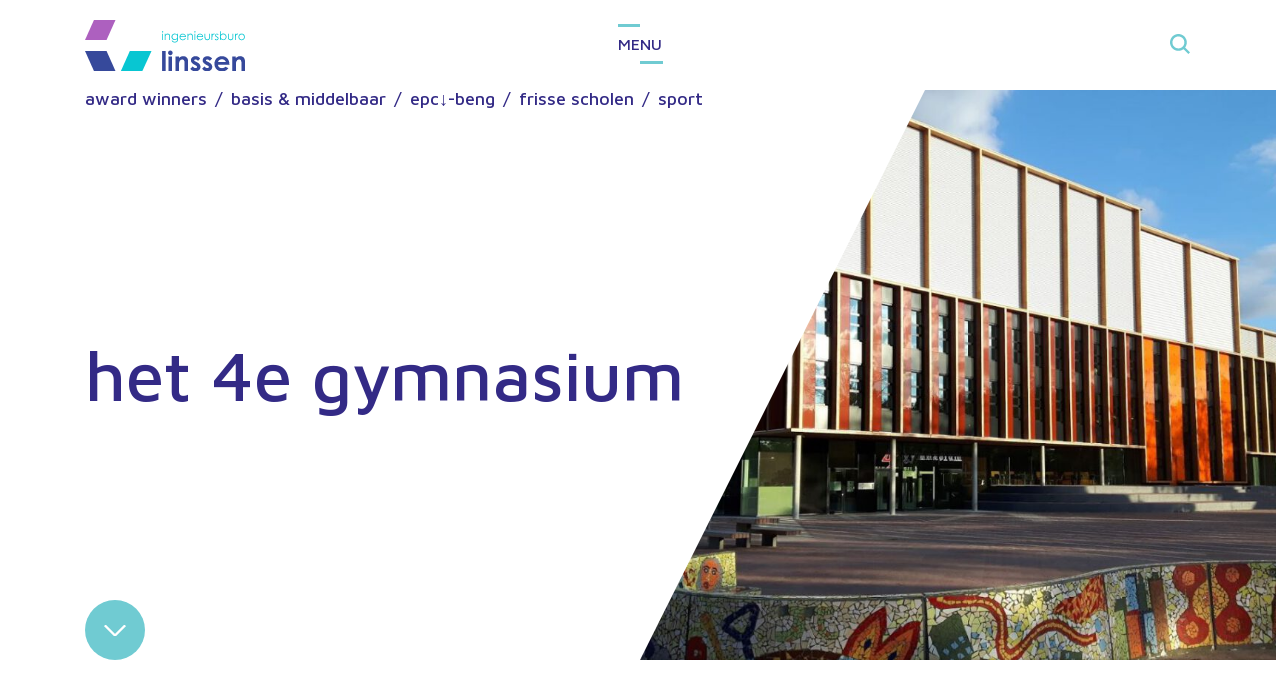

--- FILE ---
content_type: text/html; charset=UTF-8
request_url: https://ibl.nl/project/het-4e-gymnasium-amsterdam/
body_size: 14999
content:
<!DOCTYPE html>
<html lang="nl-NL">

<head>

<!-- Title -->
<title>Het 4e Gymnasium - Ingenieursburo Linssen B.V.</title>

<!-- Meta -->
<meta charset="UTF-8" />
<meta name="viewport" content="width=device-width, initial-scale=1, maximum-scale=1">

<!-- WP Head -->
<meta name='robots' content='index, follow, max-image-preview:large, max-snippet:-1, max-video-preview:-1' />

	<!-- This site is optimized with the Yoast SEO plugin v26.7 - https://yoast.com/wordpress/plugins/seo/ -->
	<link rel="canonical" href="https://ibl.nl/project/het-4e-gymnasium-amsterdam/" />
	<meta property="og:locale" content="nl_NL" />
	<meta property="og:type" content="article" />
	<meta property="og:title" content="Het 4e Gymnasium - Ingenieursburo Linssen B.V." />
	<meta property="og:url" content="https://ibl.nl/project/het-4e-gymnasium-amsterdam/" />
	<meta property="og:site_name" content="Ingenieursburo Linssen B.V." />
	<meta property="article:modified_time" content="2025-07-22T08:43:53+00:00" />
	<meta property="og:image" content="https://ibl.nl/wp-content/uploads/2018/01/a-1333.jpg" />
	<meta property="og:image:width" content="1354" />
	<meta property="og:image:height" content="815" />
	<meta property="og:image:type" content="image/jpeg" />
	<meta name="twitter:card" content="summary_large_image" />
	<meta name="twitter:label1" content="Geschatte leestijd" />
	<meta name="twitter:data1" content="3 minuten" />
	<script type="application/ld+json" class="yoast-schema-graph">{"@context":"https://schema.org","@graph":[{"@type":"WebPage","@id":"https://ibl.nl/project/het-4e-gymnasium-amsterdam/","url":"https://ibl.nl/project/het-4e-gymnasium-amsterdam/","name":"Het 4e Gymnasium - Ingenieursburo Linssen B.V.","isPartOf":{"@id":"https://ibl.nl/#website"},"primaryImageOfPage":{"@id":"https://ibl.nl/project/het-4e-gymnasium-amsterdam/#primaryimage"},"image":{"@id":"https://ibl.nl/project/het-4e-gymnasium-amsterdam/#primaryimage"},"thumbnailUrl":"https://ibl.nl/wp-content/uploads/2018/01/a-1333.jpg","datePublished":"2018-01-18T13:25:57+00:00","dateModified":"2025-07-22T08:43:53+00:00","breadcrumb":{"@id":"https://ibl.nl/project/het-4e-gymnasium-amsterdam/#breadcrumb"},"inLanguage":"nl-NL","potentialAction":[{"@type":"ReadAction","target":["https://ibl.nl/project/het-4e-gymnasium-amsterdam/"]}]},{"@type":"ImageObject","inLanguage":"nl-NL","@id":"https://ibl.nl/project/het-4e-gymnasium-amsterdam/#primaryimage","url":"https://ibl.nl/wp-content/uploads/2018/01/a-1333.jpg","contentUrl":"https://ibl.nl/wp-content/uploads/2018/01/a-1333.jpg","width":1354,"height":815},{"@type":"BreadcrumbList","@id":"https://ibl.nl/project/het-4e-gymnasium-amsterdam/#breadcrumb","itemListElement":[{"@type":"ListItem","position":1,"name":"Home","item":"https://ibl.nl/"},{"@type":"ListItem","position":2,"name":"Projecten","item":"https://ibl.nl/project/"},{"@type":"ListItem","position":3,"name":"Het 4e Gymnasium"}]},{"@type":"WebSite","@id":"https://ibl.nl/#website","url":"https://ibl.nl/","name":"Ingenieursburo Linssen B.V.","description":"Ingenieursburo","publisher":{"@id":"https://ibl.nl/#organization"},"potentialAction":[{"@type":"SearchAction","target":{"@type":"EntryPoint","urlTemplate":"https://ibl.nl/?s={search_term_string}"},"query-input":{"@type":"PropertyValueSpecification","valueRequired":true,"valueName":"search_term_string"}}],"inLanguage":"nl-NL"},{"@type":"Organization","@id":"https://ibl.nl/#organization","name":"Ingenieursburo Linssen B.V.","url":"https://ibl.nl/","logo":{"@type":"ImageObject","inLanguage":"nl-NL","@id":"https://ibl.nl/#/schema/logo/image/","url":"https://ibl.nl/wp-content/uploads/2022/11/ibl-logo.svg","contentUrl":"https://ibl.nl/wp-content/uploads/2022/11/ibl-logo.svg","width":"1280","height":"1280","caption":"Ingenieursburo Linssen B.V."},"image":{"@id":"https://ibl.nl/#/schema/logo/image/"},"sameAs":["https://www.linkedin.com/company/ingenieursburo-linssen-bv/","https://www.youtube.com/channel/UCVMX_0JcoQeakw20aFlmB2Q"]}]}</script>
	<!-- / Yoast SEO plugin. -->


<link rel='dns-prefetch' href='//code.jquery.com' />
<link rel='dns-prefetch' href='//cdn.jsdelivr.net' />
<link rel='dns-prefetch' href='//cdnjs.cloudflare.com' />
<link rel='dns-prefetch' href='//maxcdn.bootstrapcdn.com' />
<link rel="alternate" title="oEmbed (JSON)" type="application/json+oembed" href="https://ibl.nl/wp-json/oembed/1.0/embed?url=https%3A%2F%2Fibl.nl%2Fproject%2Fhet-4e-gymnasium-amsterdam%2F" />
<link rel="alternate" title="oEmbed (XML)" type="text/xml+oembed" href="https://ibl.nl/wp-json/oembed/1.0/embed?url=https%3A%2F%2Fibl.nl%2Fproject%2Fhet-4e-gymnasium-amsterdam%2F&#038;format=xml" />
		<!-- This site uses the Google Analytics by MonsterInsights plugin v9.11.1 - Using Analytics tracking - https://www.monsterinsights.com/ -->
							<script src="//www.googletagmanager.com/gtag/js?id=G-GY129CMY1E"  data-cfasync="false" data-wpfc-render="false" type="text/javascript" async></script>
			<script data-cfasync="false" data-wpfc-render="false" type="text/javascript">
				var mi_version = '9.11.1';
				var mi_track_user = true;
				var mi_no_track_reason = '';
								var MonsterInsightsDefaultLocations = {"page_location":"https:\/\/ibl.nl\/project\/het-4e-gymnasium-amsterdam\/"};
								if ( typeof MonsterInsightsPrivacyGuardFilter === 'function' ) {
					var MonsterInsightsLocations = (typeof MonsterInsightsExcludeQuery === 'object') ? MonsterInsightsPrivacyGuardFilter( MonsterInsightsExcludeQuery ) : MonsterInsightsPrivacyGuardFilter( MonsterInsightsDefaultLocations );
				} else {
					var MonsterInsightsLocations = (typeof MonsterInsightsExcludeQuery === 'object') ? MonsterInsightsExcludeQuery : MonsterInsightsDefaultLocations;
				}

								var disableStrs = [
										'ga-disable-G-GY129CMY1E',
									];

				/* Function to detect opted out users */
				function __gtagTrackerIsOptedOut() {
					for (var index = 0; index < disableStrs.length; index++) {
						if (document.cookie.indexOf(disableStrs[index] + '=true') > -1) {
							return true;
						}
					}

					return false;
				}

				/* Disable tracking if the opt-out cookie exists. */
				if (__gtagTrackerIsOptedOut()) {
					for (var index = 0; index < disableStrs.length; index++) {
						window[disableStrs[index]] = true;
					}
				}

				/* Opt-out function */
				function __gtagTrackerOptout() {
					for (var index = 0; index < disableStrs.length; index++) {
						document.cookie = disableStrs[index] + '=true; expires=Thu, 31 Dec 2099 23:59:59 UTC; path=/';
						window[disableStrs[index]] = true;
					}
				}

				if ('undefined' === typeof gaOptout) {
					function gaOptout() {
						__gtagTrackerOptout();
					}
				}
								window.dataLayer = window.dataLayer || [];

				window.MonsterInsightsDualTracker = {
					helpers: {},
					trackers: {},
				};
				if (mi_track_user) {
					function __gtagDataLayer() {
						dataLayer.push(arguments);
					}

					function __gtagTracker(type, name, parameters) {
						if (!parameters) {
							parameters = {};
						}

						if (parameters.send_to) {
							__gtagDataLayer.apply(null, arguments);
							return;
						}

						if (type === 'event') {
														parameters.send_to = monsterinsights_frontend.v4_id;
							var hookName = name;
							if (typeof parameters['event_category'] !== 'undefined') {
								hookName = parameters['event_category'] + ':' + name;
							}

							if (typeof MonsterInsightsDualTracker.trackers[hookName] !== 'undefined') {
								MonsterInsightsDualTracker.trackers[hookName](parameters);
							} else {
								__gtagDataLayer('event', name, parameters);
							}
							
						} else {
							__gtagDataLayer.apply(null, arguments);
						}
					}

					__gtagTracker('js', new Date());
					__gtagTracker('set', {
						'developer_id.dZGIzZG': true,
											});
					if ( MonsterInsightsLocations.page_location ) {
						__gtagTracker('set', MonsterInsightsLocations);
					}
										__gtagTracker('config', 'G-GY129CMY1E', {"forceSSL":"true"} );
										window.gtag = __gtagTracker;										(function () {
						/* https://developers.google.com/analytics/devguides/collection/analyticsjs/ */
						/* ga and __gaTracker compatibility shim. */
						var noopfn = function () {
							return null;
						};
						var newtracker = function () {
							return new Tracker();
						};
						var Tracker = function () {
							return null;
						};
						var p = Tracker.prototype;
						p.get = noopfn;
						p.set = noopfn;
						p.send = function () {
							var args = Array.prototype.slice.call(arguments);
							args.unshift('send');
							__gaTracker.apply(null, args);
						};
						var __gaTracker = function () {
							var len = arguments.length;
							if (len === 0) {
								return;
							}
							var f = arguments[len - 1];
							if (typeof f !== 'object' || f === null || typeof f.hitCallback !== 'function') {
								if ('send' === arguments[0]) {
									var hitConverted, hitObject = false, action;
									if ('event' === arguments[1]) {
										if ('undefined' !== typeof arguments[3]) {
											hitObject = {
												'eventAction': arguments[3],
												'eventCategory': arguments[2],
												'eventLabel': arguments[4],
												'value': arguments[5] ? arguments[5] : 1,
											}
										}
									}
									if ('pageview' === arguments[1]) {
										if ('undefined' !== typeof arguments[2]) {
											hitObject = {
												'eventAction': 'page_view',
												'page_path': arguments[2],
											}
										}
									}
									if (typeof arguments[2] === 'object') {
										hitObject = arguments[2];
									}
									if (typeof arguments[5] === 'object') {
										Object.assign(hitObject, arguments[5]);
									}
									if ('undefined' !== typeof arguments[1].hitType) {
										hitObject = arguments[1];
										if ('pageview' === hitObject.hitType) {
											hitObject.eventAction = 'page_view';
										}
									}
									if (hitObject) {
										action = 'timing' === arguments[1].hitType ? 'timing_complete' : hitObject.eventAction;
										hitConverted = mapArgs(hitObject);
										__gtagTracker('event', action, hitConverted);
									}
								}
								return;
							}

							function mapArgs(args) {
								var arg, hit = {};
								var gaMap = {
									'eventCategory': 'event_category',
									'eventAction': 'event_action',
									'eventLabel': 'event_label',
									'eventValue': 'event_value',
									'nonInteraction': 'non_interaction',
									'timingCategory': 'event_category',
									'timingVar': 'name',
									'timingValue': 'value',
									'timingLabel': 'event_label',
									'page': 'page_path',
									'location': 'page_location',
									'title': 'page_title',
									'referrer' : 'page_referrer',
								};
								for (arg in args) {
																		if (!(!args.hasOwnProperty(arg) || !gaMap.hasOwnProperty(arg))) {
										hit[gaMap[arg]] = args[arg];
									} else {
										hit[arg] = args[arg];
									}
								}
								return hit;
							}

							try {
								f.hitCallback();
							} catch (ex) {
							}
						};
						__gaTracker.create = newtracker;
						__gaTracker.getByName = newtracker;
						__gaTracker.getAll = function () {
							return [];
						};
						__gaTracker.remove = noopfn;
						__gaTracker.loaded = true;
						window['__gaTracker'] = __gaTracker;
					})();
									} else {
										console.log("");
					(function () {
						function __gtagTracker() {
							return null;
						}

						window['__gtagTracker'] = __gtagTracker;
						window['gtag'] = __gtagTracker;
					})();
									}
			</script>
							<!-- / Google Analytics by MonsterInsights -->
		<style id='wp-img-auto-sizes-contain-inline-css' type='text/css'>
img:is([sizes=auto i],[sizes^="auto," i]){contain-intrinsic-size:3000px 1500px}
/*# sourceURL=wp-img-auto-sizes-contain-inline-css */
</style>
<style id='wp-emoji-styles-inline-css' type='text/css'>

	img.wp-smiley, img.emoji {
		display: inline !important;
		border: none !important;
		box-shadow: none !important;
		height: 1em !important;
		width: 1em !important;
		margin: 0 0.07em !important;
		vertical-align: -0.1em !important;
		background: none !important;
		padding: 0 !important;
	}
/*# sourceURL=wp-emoji-styles-inline-css */
</style>
<style id='wp-block-library-inline-css' type='text/css'>
:root{--wp-block-synced-color:#7a00df;--wp-block-synced-color--rgb:122,0,223;--wp-bound-block-color:var(--wp-block-synced-color);--wp-editor-canvas-background:#ddd;--wp-admin-theme-color:#007cba;--wp-admin-theme-color--rgb:0,124,186;--wp-admin-theme-color-darker-10:#006ba1;--wp-admin-theme-color-darker-10--rgb:0,107,160.5;--wp-admin-theme-color-darker-20:#005a87;--wp-admin-theme-color-darker-20--rgb:0,90,135;--wp-admin-border-width-focus:2px}@media (min-resolution:192dpi){:root{--wp-admin-border-width-focus:1.5px}}.wp-element-button{cursor:pointer}:root .has-very-light-gray-background-color{background-color:#eee}:root .has-very-dark-gray-background-color{background-color:#313131}:root .has-very-light-gray-color{color:#eee}:root .has-very-dark-gray-color{color:#313131}:root .has-vivid-green-cyan-to-vivid-cyan-blue-gradient-background{background:linear-gradient(135deg,#00d084,#0693e3)}:root .has-purple-crush-gradient-background{background:linear-gradient(135deg,#34e2e4,#4721fb 50%,#ab1dfe)}:root .has-hazy-dawn-gradient-background{background:linear-gradient(135deg,#faaca8,#dad0ec)}:root .has-subdued-olive-gradient-background{background:linear-gradient(135deg,#fafae1,#67a671)}:root .has-atomic-cream-gradient-background{background:linear-gradient(135deg,#fdd79a,#004a59)}:root .has-nightshade-gradient-background{background:linear-gradient(135deg,#330968,#31cdcf)}:root .has-midnight-gradient-background{background:linear-gradient(135deg,#020381,#2874fc)}:root{--wp--preset--font-size--normal:16px;--wp--preset--font-size--huge:42px}.has-regular-font-size{font-size:1em}.has-larger-font-size{font-size:2.625em}.has-normal-font-size{font-size:var(--wp--preset--font-size--normal)}.has-huge-font-size{font-size:var(--wp--preset--font-size--huge)}.has-text-align-center{text-align:center}.has-text-align-left{text-align:left}.has-text-align-right{text-align:right}.has-fit-text{white-space:nowrap!important}#end-resizable-editor-section{display:none}.aligncenter{clear:both}.items-justified-left{justify-content:flex-start}.items-justified-center{justify-content:center}.items-justified-right{justify-content:flex-end}.items-justified-space-between{justify-content:space-between}.screen-reader-text{border:0;clip-path:inset(50%);height:1px;margin:-1px;overflow:hidden;padding:0;position:absolute;width:1px;word-wrap:normal!important}.screen-reader-text:focus{background-color:#ddd;clip-path:none;color:#444;display:block;font-size:1em;height:auto;left:5px;line-height:normal;padding:15px 23px 14px;text-decoration:none;top:5px;width:auto;z-index:100000}html :where(.has-border-color){border-style:solid}html :where([style*=border-top-color]){border-top-style:solid}html :where([style*=border-right-color]){border-right-style:solid}html :where([style*=border-bottom-color]){border-bottom-style:solid}html :where([style*=border-left-color]){border-left-style:solid}html :where([style*=border-width]){border-style:solid}html :where([style*=border-top-width]){border-top-style:solid}html :where([style*=border-right-width]){border-right-style:solid}html :where([style*=border-bottom-width]){border-bottom-style:solid}html :where([style*=border-left-width]){border-left-style:solid}html :where(img[class*=wp-image-]){height:auto;max-width:100%}:where(figure){margin:0 0 1em}html :where(.is-position-sticky){--wp-admin--admin-bar--position-offset:var(--wp-admin--admin-bar--height,0px)}@media screen and (max-width:600px){html :where(.is-position-sticky){--wp-admin--admin-bar--position-offset:0px}}

/*# sourceURL=wp-block-library-inline-css */
</style><style id='global-styles-inline-css' type='text/css'>
:root{--wp--preset--aspect-ratio--square: 1;--wp--preset--aspect-ratio--4-3: 4/3;--wp--preset--aspect-ratio--3-4: 3/4;--wp--preset--aspect-ratio--3-2: 3/2;--wp--preset--aspect-ratio--2-3: 2/3;--wp--preset--aspect-ratio--16-9: 16/9;--wp--preset--aspect-ratio--9-16: 9/16;--wp--preset--color--black: #000000;--wp--preset--color--cyan-bluish-gray: #abb8c3;--wp--preset--color--white: #ffffff;--wp--preset--color--pale-pink: #f78da7;--wp--preset--color--vivid-red: #cf2e2e;--wp--preset--color--luminous-vivid-orange: #ff6900;--wp--preset--color--luminous-vivid-amber: #fcb900;--wp--preset--color--light-green-cyan: #7bdcb5;--wp--preset--color--vivid-green-cyan: #00d084;--wp--preset--color--pale-cyan-blue: #8ed1fc;--wp--preset--color--vivid-cyan-blue: #0693e3;--wp--preset--color--vivid-purple: #9b51e0;--wp--preset--gradient--vivid-cyan-blue-to-vivid-purple: linear-gradient(135deg,rgb(6,147,227) 0%,rgb(155,81,224) 100%);--wp--preset--gradient--light-green-cyan-to-vivid-green-cyan: linear-gradient(135deg,rgb(122,220,180) 0%,rgb(0,208,130) 100%);--wp--preset--gradient--luminous-vivid-amber-to-luminous-vivid-orange: linear-gradient(135deg,rgb(252,185,0) 0%,rgb(255,105,0) 100%);--wp--preset--gradient--luminous-vivid-orange-to-vivid-red: linear-gradient(135deg,rgb(255,105,0) 0%,rgb(207,46,46) 100%);--wp--preset--gradient--very-light-gray-to-cyan-bluish-gray: linear-gradient(135deg,rgb(238,238,238) 0%,rgb(169,184,195) 100%);--wp--preset--gradient--cool-to-warm-spectrum: linear-gradient(135deg,rgb(74,234,220) 0%,rgb(151,120,209) 20%,rgb(207,42,186) 40%,rgb(238,44,130) 60%,rgb(251,105,98) 80%,rgb(254,248,76) 100%);--wp--preset--gradient--blush-light-purple: linear-gradient(135deg,rgb(255,206,236) 0%,rgb(152,150,240) 100%);--wp--preset--gradient--blush-bordeaux: linear-gradient(135deg,rgb(254,205,165) 0%,rgb(254,45,45) 50%,rgb(107,0,62) 100%);--wp--preset--gradient--luminous-dusk: linear-gradient(135deg,rgb(255,203,112) 0%,rgb(199,81,192) 50%,rgb(65,88,208) 100%);--wp--preset--gradient--pale-ocean: linear-gradient(135deg,rgb(255,245,203) 0%,rgb(182,227,212) 50%,rgb(51,167,181) 100%);--wp--preset--gradient--electric-grass: linear-gradient(135deg,rgb(202,248,128) 0%,rgb(113,206,126) 100%);--wp--preset--gradient--midnight: linear-gradient(135deg,rgb(2,3,129) 0%,rgb(40,116,252) 100%);--wp--preset--font-size--small: 13px;--wp--preset--font-size--medium: 20px;--wp--preset--font-size--large: 36px;--wp--preset--font-size--x-large: 42px;--wp--preset--spacing--20: 0.44rem;--wp--preset--spacing--30: 0.67rem;--wp--preset--spacing--40: 1rem;--wp--preset--spacing--50: 1.5rem;--wp--preset--spacing--60: 2.25rem;--wp--preset--spacing--70: 3.38rem;--wp--preset--spacing--80: 5.06rem;--wp--preset--shadow--natural: 6px 6px 9px rgba(0, 0, 0, 0.2);--wp--preset--shadow--deep: 12px 12px 50px rgba(0, 0, 0, 0.4);--wp--preset--shadow--sharp: 6px 6px 0px rgba(0, 0, 0, 0.2);--wp--preset--shadow--outlined: 6px 6px 0px -3px rgb(255, 255, 255), 6px 6px rgb(0, 0, 0);--wp--preset--shadow--crisp: 6px 6px 0px rgb(0, 0, 0);}:where(.is-layout-flex){gap: 0.5em;}:where(.is-layout-grid){gap: 0.5em;}body .is-layout-flex{display: flex;}.is-layout-flex{flex-wrap: wrap;align-items: center;}.is-layout-flex > :is(*, div){margin: 0;}body .is-layout-grid{display: grid;}.is-layout-grid > :is(*, div){margin: 0;}:where(.wp-block-columns.is-layout-flex){gap: 2em;}:where(.wp-block-columns.is-layout-grid){gap: 2em;}:where(.wp-block-post-template.is-layout-flex){gap: 1.25em;}:where(.wp-block-post-template.is-layout-grid){gap: 1.25em;}.has-black-color{color: var(--wp--preset--color--black) !important;}.has-cyan-bluish-gray-color{color: var(--wp--preset--color--cyan-bluish-gray) !important;}.has-white-color{color: var(--wp--preset--color--white) !important;}.has-pale-pink-color{color: var(--wp--preset--color--pale-pink) !important;}.has-vivid-red-color{color: var(--wp--preset--color--vivid-red) !important;}.has-luminous-vivid-orange-color{color: var(--wp--preset--color--luminous-vivid-orange) !important;}.has-luminous-vivid-amber-color{color: var(--wp--preset--color--luminous-vivid-amber) !important;}.has-light-green-cyan-color{color: var(--wp--preset--color--light-green-cyan) !important;}.has-vivid-green-cyan-color{color: var(--wp--preset--color--vivid-green-cyan) !important;}.has-pale-cyan-blue-color{color: var(--wp--preset--color--pale-cyan-blue) !important;}.has-vivid-cyan-blue-color{color: var(--wp--preset--color--vivid-cyan-blue) !important;}.has-vivid-purple-color{color: var(--wp--preset--color--vivid-purple) !important;}.has-black-background-color{background-color: var(--wp--preset--color--black) !important;}.has-cyan-bluish-gray-background-color{background-color: var(--wp--preset--color--cyan-bluish-gray) !important;}.has-white-background-color{background-color: var(--wp--preset--color--white) !important;}.has-pale-pink-background-color{background-color: var(--wp--preset--color--pale-pink) !important;}.has-vivid-red-background-color{background-color: var(--wp--preset--color--vivid-red) !important;}.has-luminous-vivid-orange-background-color{background-color: var(--wp--preset--color--luminous-vivid-orange) !important;}.has-luminous-vivid-amber-background-color{background-color: var(--wp--preset--color--luminous-vivid-amber) !important;}.has-light-green-cyan-background-color{background-color: var(--wp--preset--color--light-green-cyan) !important;}.has-vivid-green-cyan-background-color{background-color: var(--wp--preset--color--vivid-green-cyan) !important;}.has-pale-cyan-blue-background-color{background-color: var(--wp--preset--color--pale-cyan-blue) !important;}.has-vivid-cyan-blue-background-color{background-color: var(--wp--preset--color--vivid-cyan-blue) !important;}.has-vivid-purple-background-color{background-color: var(--wp--preset--color--vivid-purple) !important;}.has-black-border-color{border-color: var(--wp--preset--color--black) !important;}.has-cyan-bluish-gray-border-color{border-color: var(--wp--preset--color--cyan-bluish-gray) !important;}.has-white-border-color{border-color: var(--wp--preset--color--white) !important;}.has-pale-pink-border-color{border-color: var(--wp--preset--color--pale-pink) !important;}.has-vivid-red-border-color{border-color: var(--wp--preset--color--vivid-red) !important;}.has-luminous-vivid-orange-border-color{border-color: var(--wp--preset--color--luminous-vivid-orange) !important;}.has-luminous-vivid-amber-border-color{border-color: var(--wp--preset--color--luminous-vivid-amber) !important;}.has-light-green-cyan-border-color{border-color: var(--wp--preset--color--light-green-cyan) !important;}.has-vivid-green-cyan-border-color{border-color: var(--wp--preset--color--vivid-green-cyan) !important;}.has-pale-cyan-blue-border-color{border-color: var(--wp--preset--color--pale-cyan-blue) !important;}.has-vivid-cyan-blue-border-color{border-color: var(--wp--preset--color--vivid-cyan-blue) !important;}.has-vivid-purple-border-color{border-color: var(--wp--preset--color--vivid-purple) !important;}.has-vivid-cyan-blue-to-vivid-purple-gradient-background{background: var(--wp--preset--gradient--vivid-cyan-blue-to-vivid-purple) !important;}.has-light-green-cyan-to-vivid-green-cyan-gradient-background{background: var(--wp--preset--gradient--light-green-cyan-to-vivid-green-cyan) !important;}.has-luminous-vivid-amber-to-luminous-vivid-orange-gradient-background{background: var(--wp--preset--gradient--luminous-vivid-amber-to-luminous-vivid-orange) !important;}.has-luminous-vivid-orange-to-vivid-red-gradient-background{background: var(--wp--preset--gradient--luminous-vivid-orange-to-vivid-red) !important;}.has-very-light-gray-to-cyan-bluish-gray-gradient-background{background: var(--wp--preset--gradient--very-light-gray-to-cyan-bluish-gray) !important;}.has-cool-to-warm-spectrum-gradient-background{background: var(--wp--preset--gradient--cool-to-warm-spectrum) !important;}.has-blush-light-purple-gradient-background{background: var(--wp--preset--gradient--blush-light-purple) !important;}.has-blush-bordeaux-gradient-background{background: var(--wp--preset--gradient--blush-bordeaux) !important;}.has-luminous-dusk-gradient-background{background: var(--wp--preset--gradient--luminous-dusk) !important;}.has-pale-ocean-gradient-background{background: var(--wp--preset--gradient--pale-ocean) !important;}.has-electric-grass-gradient-background{background: var(--wp--preset--gradient--electric-grass) !important;}.has-midnight-gradient-background{background: var(--wp--preset--gradient--midnight) !important;}.has-small-font-size{font-size: var(--wp--preset--font-size--small) !important;}.has-medium-font-size{font-size: var(--wp--preset--font-size--medium) !important;}.has-large-font-size{font-size: var(--wp--preset--font-size--large) !important;}.has-x-large-font-size{font-size: var(--wp--preset--font-size--x-large) !important;}
/*# sourceURL=global-styles-inline-css */
</style>

<style id='classic-theme-styles-inline-css' type='text/css'>
/*! This file is auto-generated */
.wp-block-button__link{color:#fff;background-color:#32373c;border-radius:9999px;box-shadow:none;text-decoration:none;padding:calc(.667em + 2px) calc(1.333em + 2px);font-size:1.125em}.wp-block-file__button{background:#32373c;color:#fff;text-decoration:none}
/*# sourceURL=/wp-includes/css/classic-themes.min.css */
</style>
<link rel='stylesheet' id='contact-form-7-css' href='https://ibl.nl/wp-content/plugins/contact-form-7/includes/css/styles.css?ver=6.1.4' type='text/css' media='all' />
<link rel='stylesheet' id='main-css' href='https://ibl.nl/wp-content/themes/lsn/css/main.css?ver=1.0.0.3' type='text/css' media='all' />
<link rel='stylesheet' id='style-css' href='https://ibl.nl/wp-content/themes/lsn/style.css?ver=1.0.0.3' type='text/css' media='all' />
<link rel='stylesheet' id='fontawesome-css' href='//maxcdn.bootstrapcdn.com/font-awesome/4.6.3/css/font-awesome.min.css?ver=6.9' type='text/css' media='all' />
<link rel='stylesheet' id='fancybox-style-css' href='//cdnjs.cloudflare.com/ajax/libs/fancybox/3.5.6/jquery.fancybox.min.css?ver=6.9' type='text/css' media='all' />
<script type="text/javascript" src="https://ibl.nl/wp-content/plugins/google-analytics-for-wordpress/assets/js/frontend-gtag.min.js?ver=9.11.1" id="monsterinsights-frontend-script-js" async="async" data-wp-strategy="async"></script>
<script data-cfasync="false" data-wpfc-render="false" type="text/javascript" id='monsterinsights-frontend-script-js-extra'>/* <![CDATA[ */
var monsterinsights_frontend = {"js_events_tracking":"true","download_extensions":"pdf,doc,ppt,xls,zip,docx,pptx,xlsx","inbound_paths":"[]","home_url":"https:\/\/ibl.nl","hash_tracking":"false","v4_id":"G-GY129CMY1E"};/* ]]> */
</script>
<script type="text/javascript" src="https://code.jquery.com/jquery-latest.min.js" id="jquery-js"></script>
<link rel="https://api.w.org/" href="https://ibl.nl/wp-json/" /><link rel="EditURI" type="application/rsd+xml" title="RSD" href="https://ibl.nl/xmlrpc.php?rsd" />
<meta name="generator" content="WordPress 6.9" />
<link rel='shortlink' href='https://ibl.nl/?p=808' />
<link rel="icon" href="https://ibl.nl/wp-content/uploads/2018/01/cropped-logo-website-RGB-favicon-300x300.png" sizes="32x32" />
<link rel="icon" href="https://ibl.nl/wp-content/uploads/2018/01/cropped-logo-website-RGB-favicon-300x300.png" sizes="192x192" />
<link rel="apple-touch-icon" href="https://ibl.nl/wp-content/uploads/2018/01/cropped-logo-website-RGB-favicon-300x300.png" />
<meta name="msapplication-TileImage" content="https://ibl.nl/wp-content/uploads/2018/01/cropped-logo-website-RGB-favicon-300x300.png" />
		<style type="text/css" id="wp-custom-css">
			.front-video {
    position: relative;
    max-width: 80%;
    height: 100%;
    min-height: 300px;	
}
.video_container {
  position: relative;
  width: 100%;
  height: 100%;
	overflow: hidden;
}

.video_container .embed-container {
	top: 50%;
	left: 50%;
	transform: translate(-50%,-50%);
}

@media (max-width:1500px) {

.video_container .embed-container {
	padding-bottom: 53.20%;
}

}

/* Hides the reCAPTCHA on every page */
.grecaptcha-badge {
    visibility: hidden !important;
}		</style>
		<!-- / WP Head -->

<!-- JavaScript -->
<!--[if lt IE 9]><script src="https://cdnjs.cloudflare.com/ajax/libs/html5shiv/3.7.3/html5shiv-printshiv.min.js"></script><![endif]-->
<!-- / JavaScript -->

</head>

<body class="wp-singular project-template-default single single-project postid-808 wp-theme-lsn">

<!-- Header -->
<header class="header group">
	<div class="container">
		<div class="row align-items-center">
			<div class="col">
								<div class="logo">
					<a href="https://ibl.nl/" title="Ingenieursburo Linssen B.V.">
						<img width="1" height="1" src="https://ibl.nl/wp-content/uploads/2024/10/ibl-logo.svg" class="attachment-full size-full" alt="" decoding="async" />					</a>
				</div>
							</div>
			<div class="col text-center">
				<a href="#" class="trigger-menu"><span>Menu</span></a>
			</div>
			<div class="col text-right">
				<!--
				<ul class="lang-nav">
					<li><a href="#">NL</a>
						<ul class="lang-nav-sub">
							<li><a href="#">EN</a></li>
							<li><a href="#">DE</a></li>
						</ul>
					</li>
				</ul>
				-->
				<a href="#" class="trigger-search"></a>
			</div>
		</div>
	</div>

	<!-- Navigation -->
	<nav class="navigation group">
		<div class="container group">
			<div class="row align-items-center not-mobile">
				<div class="col-12 col-xl-10 offset-xl-1 align-self-center not-mobile">
					<div class="row align-items-center">
						<div class="col-12 col-lg-6 align-self-center right-border">
															<ul class="main-nav group">
								    <li><a href="https://ibl.nl/">Home<span></span></a></li>
<li class="about-us menu-item-has-children"><a href="https://ibl.nl/over-ons/">Over ons<span></span></a>
<ul class="sub-menu">
	<li><a href="https://ibl.nl/over-ons/#story">Ons verhaal<span></span></a></li>
	<li><a href="https://ibl.nl/over-ons/#disciplines">Disciplines<span></span></a></li>
	<li><a href="https://ibl.nl/over-ons/#team">Team<span></span></a></li>
	<li><a href="https://ibl.nl/over-ons/#mvo">MVO<span></span></a></li>
	<li><a href="https://ibl.nl/over-ons/#dnr">DNR<span></span></a></li>
	<li><a href="https://ibl.nl/over-ons/#quotes">Quotes<span></span></a></li>
</ul>
</li>
<li class="menu-item-has-children"><a href="https://ibl.nl/project/">Projecten<span></span></a>
<ul class="sub-menu">
	<li><a href="https://ibl.nl/project_cat/zorg/">zorg<span></span></a></li>
	<li><a href="https://ibl.nl/project_cat/werken/">werken<span></span></a></li>
	<li><a href="https://ibl.nl/project_cat/wonen/">wonen<span></span></a></li>
	<li><a href="https://ibl.nl/project_cat/hotels-en-horeca/">hotels &amp; horeca<span></span></a></li>
	<li class="current-menu-parent"><a href="https://ibl.nl/project_cat/onderwijs/">onderwijs<span></span></a></li>
	<li><a href="https://ibl.nl/project_cat/laboratoria/">laboratoria<span></span></a></li>
	<li><a href="https://ibl.nl/project_cat/cultuur/">cultuur<span></span></a></li>
	<li><a href="https://ibl.nl/project_cat/monumenten/">monumenten<span></span></a></li>
	<li><a href="https://ibl.nl/project_cat/transformatie/">transformatie<span></span></a></li>
	<li class="current-menu-parent"><a href="https://ibl.nl/project_cat/duurzaam/">duurzaam<span></span></a></li>
	<li class="current-menu-parent"><a href="https://ibl.nl/project_cat/awardwinners/">award winners<span></span></a></li>
	<li><a href="https://ibl.nl/project_cat/divers/">divers<span></span></a></li>
</ul>
</li>
<li class="menu-item-has-children"><a href="https://ibl.nl/duurzaamheid/">Duurzaamheid<span></span></a>
<ul class="sub-menu">
	<li><a href="https://ibl.nl/duurzaamheid/energieneutraal/">energieneutraal<span></span></a></li>
	<li><a href="https://ibl.nl/duurzaamheid/circulariteit/">circulariteit<span></span></a></li>
	<li><a href="https://ibl.nl/duurzaamheid/beng/">BENG<span></span></a></li>
	<li><a href="https://ibl.nl/duurzaamheid/all-electric/">all electric<span></span></a></li>
	<li><a href="https://ibl.nl/duurzaamheid/van-het-gas-af/">van het gas af<span></span></a></li>
	<li><a href="https://ibl.nl/duurzaamheid/monitoring/">monitoring<span></span></a></li>
</ul>
</li>
<li><a href="https://ibl.nl/vacatures/">Vacatures<span></span></a></li>
<li class="menu-item-has-children"><a href="https://ibl.nl/actueel/">Actueel<span></span></a>
<ul class="sub-menu">
	<li><a href="https://ibl.nl/category/nieuws/">nieuws<span></span></a></li>
</ul>
</li>
								</ul>
													</div>
						<div class="col-12 col-lg-5 offset-lg-1 align-self-center">
														<div class="contact-details group">
								<div class="contact-title">ingenieursburo linssen b.v.</div><div><a href="//www.google.nl/maps/place/Ingenieursburo+Linssen+BV/@52.3676823,4.9175513,15z/data=!4m5!3m4!1s0x0:0x80f935293b1b069f!8m2!3d52.3676823!4d4.9175513" target="_blank">entrepotdok 81 - 1018 ad amsterdam</a></div><div><a href="tel:0031205507878" target="_blank">+31 (0)20 5507878</a></div><div><a href="mailto:info@ibl.nl" target="_blank">info@ibl.nl</a></div><div>kvk nr. 33140968</div>									<div class="contact-person group">
										<div class="contact-person_image"><img src="https://ibl.nl/wp-content/uploads/2018/01/Thijs-ZW-33-300x300.jpg" alt="" /></div>																				<div class="contact-person_name">
											<span class="contact-person_tagline">contactpersoon</span>
											<div class="contact-person_title">ir. thijs linssen</div>
										</div>
																			</div>
																</div>
						</div>
					</div>
				</div>
			</div>
		</div>
	</nav>
	<!-- / Navigation -->

</header>
<!-- / Header -->
<!-- Main -->
<main class="main project group">

		
	<header class="project_header mbl group">
		<div class="rr-left"></div>

			<div class="container">
				<div class="row">
					<div class="col-12 col-lg-7 project_header_head">
						<h1 class="project_title">Het 4e Gymnasium</h1>
												<ul class="project_cats">
							<li><a href="https://ibl.nl/project_cat/award-winners/">award winners</a></li><li><a href="https://ibl.nl/project_cat/basis-en-middelbaar/">basis &amp; middelbaar</a></li><li><a href="https://ibl.nl/project_cat/epc-beng/">EPC↓-BENG</a></li><li><a href="https://ibl.nl/project_cat/frisse-scholen/">frisse scholen</a></li><li><a href="https://ibl.nl/project_cat/sport/">sport</a></li>						</ul>
						<a href="#project" class="scroll-down"></a>
											</div>
					<div class="col-12 col-lg-6 overlap-left-3 project_image">
						<div class="release bg-image" style="background-image: url(https://ibl.nl/wp-content/uploads/2018/01/a-1333-1280x770.jpg);"></div>
					</div>
				</div>
			</div>

	</header>

		<section id="project" class="container project-main ptm mbxl group">
		<div class="row mbl">
			<div class="col-12 col-lg-6 col-xxl-5 offset-xxl-1">
								<div class="row project_details">
					<div class="col-12 col-sm-4 detail">plaats</div>
					<div class="col-12 col-sm-8"><strong>Amsterdam</strong></div>
				</div>
												<div class="row project_details">
					<div class="col-12 col-sm-4 detail">opdrachtgever</div>
					<div class="col-12 col-sm-8"><strong>Esprit Scholengroep</strong></div>
				</div>
												<div class="row project_details">
					<div class="col-12 col-sm-4 detail">architect</div>
					<div class="col-12 col-sm-8"><strong>Architectenbureau Paul de Ruiter B.V.</strong></div>
				</div>
												<div class="row project_details">
					<div class="col-12 col-sm-4 detail">bouwmanagement</div>
					<div class="col-12 col-sm-8"><strong>Gemeente Amsterdam Project Management Bureau</strong></div>
				</div>
												<div class="row project_details">
					<div class="col-12 col-sm-4 detail">bijzonderheden</div>
					<div class="col-12 col-sm-8 entry"><ul>
<li>Nieuwbouw</li>
<li>Gecombineerde functies: onderwijs en sportzalen</li>
<li>33 leslokalen, leerpleinen, mediatheek, aula met theaterfunctie, filmzaal, ateliers en fitnessruimte</li>
<li>Sportzalen conform voorschriften NOC-NSF</li>
<li>Betonkernactivering, gebalanceerde ventilatie met hoogrendementswarmteterugwinning, stadswarmte en stadskoeling</li>
<li>Meer dan 750 hoogrendements PV-panelen</li>
<li>Zéér lage EPC</li>
<li>Winaar De Nederlandse Bouwprijs (Publieks 2017)</li>
</ul>
</div>
				</div>
												<div class="row project_details">
					<div class="col-12 col-sm-4 detail">duurzame maatregelen</div>
					<div class="col-12 col-sm-8 entry"><ul>
<li>Stadswarmte</li>
<li>Stadskoeling</li>
<li>Volledig zonnedak</li>
<li>Hoogwaardige isolatie</li>
<li>Zeer hoge luchtdichtheid</li>
</ul>
</div>
				</div>
							</div>
			<div class="col-12 col-lg-6 col-xxl-5">
				<div class="row project_stats">
										<div class="col-6 col-md-3 col-lg-6 col-xl-3">
						<div class="stats_image"><img src="https://ibl.nl/wp-content/themes/lsn/images/icon-cube-opt.svg"></div>
						<dl>
							<dt>vloeroppervlakte</dt>
							<dd>9.500 m<sup>2</sup></dd>
						</dl>
					</div>
															<div class="col-6 col-md-3 col-lg-6 col-xl-3">
						<div class="stats_image"><img src="https://ibl.nl/wp-content/themes/lsn/images/icon-amount-opt.svg"></div>
						<dl>
							<dt>installatiesom</dt>
							<dd>N.t.b.</dd>
						</dl>
					</div>
															<div class="col-6 col-md-3 col-lg-6 col-xl-3">
						<div class="stats_image"><img src="https://ibl.nl/wp-content/themes/lsn/images/icon-date-opt.svg"></div>
						<dl>
							<dt>oplevering</dt>
							<dd>2016</dd>
						</dl>
					</div>
															<div class="col-6 col-md-3 col-lg-6 col-xl-3">
						<div class="stats_image"><img src="https://ibl.nl/wp-content/themes/lsn/images/icon-award-opt.svg"></div>
						<dl>
							<dt>onderscheiding</dt>
							<dd>Winnaar De Nederlandse Bouwprijs (Publieksprijs 2017)</dd>
						</dl>
					</div>
									</div>
				<div class="entry group">
									</div>
			</div>
		</div>

				<div class="row">
		    <div class="col-12 col-lg-9 offset-lg-3">

		    	<div class="row">

		    		<div class="col-12 col-xl-9">

				        <div class="gallery_slider flexslider">
				            <div class="flex-viewport">
				                <ul class="slides">
				                    				                    <li>				                    	<img src="https://ibl.nl/wp-content/uploads/2018/01/b-1333-1280x720.jpg" alt="" />
				                    </li>
				                    				                    <li>				                    	<img src="https://ibl.nl/wp-content/uploads/2018/01/c-1333-1280x720.jpg" alt="" />
				                    </li>
				                    				                    <li>				                    	<img src="https://ibl.nl/wp-content/uploads/2018/01/d-1333-1280x720.jpg" alt="" />
				                    </li>
				                    				                    <li>				                    	<img src="https://ibl.nl/wp-content/uploads/2018/01/e-1333-1280x720.jpg" alt="" />
				                    </li>
				                    				                    <li>				                    	<img src="https://ibl.nl/wp-content/uploads/2018/01/f-1333-1280x720.jpg" alt="" />
				                    </li>
				                    				                    <li>				                    	<img src="https://ibl.nl/wp-content/uploads/2018/01/g-1333-1280x720.jpg" alt="" />
				                    </li>
				                    				                    <li>				                    	<img src="https://ibl.nl/wp-content/uploads/2018/01/h-1333-1280x720.jpg" alt="" />
				                    </li>
				                    				                    <li>				                    	<img src="https://ibl.nl/wp-content/uploads/2018/01/a-1333-1280x770.jpg" alt="" />
				                    </li>
				                    				                </ul>
				            </div>
				        </div>

				    </div>
				    <div class="col-12 col-xl-1 offset-xl-1">
				    	<div class="slider_navigation gallery_slider_navigation">
							<a href="#" class="flex-prev"><span>prev</span></a>
						  	<a href="#" class="flex-next"><span>next</span></a>
						</div>
						<div class="gallery_slider_counter slider_counter">
							<span class="current-slide">1</span> - <span class="total-slides"></span>
						</div>
					</div>

				</div>

		    </div>
		</div>
		
	</section>
	
		<!-- Related -->
	<section class="project_related group">
		<div class="container">
			<h2 class="related_title mbm">gerelateerde projecten</h2>

			<div class="row">
				<div class="col-12 col-xxl-11">

					<div class="flexslider related_slider slider">
					  <ul class="slides">
					  						    <li>
					    	<a class="related_link" href="https://ibl.nl/project/cultureel-centrum-rozet-arnhem/">
						    	<div class="rr-left"></div>
						    	<div class="row">
						    		<div class="col-12 col-lg-4 col-xl-3 related_content">
						    			<div class="related_content_title">
							    			<div class="related_content_location">Arnhem</div>							    			<h1 class="h2">Cultureel Centrum Rozet</h1>
							    			<div class="arrow grow mtxs"><span></span></div>
							    		</div>
																				<ul class="related_cats">
										<li>award winners</li><li>bibliotheken</li><li>EPC↓-BENG</li><li>musea</li>										</ul>
																				<ul class="related_details">
											<li>2013</li>										</ul>
						    		</div>
						    		<div class="col-12 col-lg-8 col-xl-9 bg-image" style="background-image: url(https://ibl.nl/wp-content/uploads/2018/01/a-0949.jpg);"></div>
						    	</div>
					    	</a>
					    </li>
											    <li>
					    	<a class="related_link" href="https://ibl.nl/project/muziekpaleis-tivolivredenburg-utrecht/">
						    	<div class="rr-left"></div>
						    	<div class="row">
						    		<div class="col-12 col-lg-4 col-xl-3 related_content">
						    			<div class="related_content_title">
							    			<div class="related_content_location">Utrecht</div>							    			<h1 class="h2">TivoliVredenburg</h1>
							    			<div class="arrow grow mtxs"><span></span></div>
							    		</div>
																				<ul class="related_cats">
										<li>award winners</li><li>horeca</li><li>muziek, theater &amp; film</li>										</ul>
																				<ul class="related_details">
											<li>2013</li>										</ul>
						    		</div>
						    		<div class="col-12 col-lg-8 col-xl-9 bg-image" style="background-image: url(https://ibl.nl/wp-content/uploads/2018/01/a-0520-1.jpg);"></div>
						    	</div>
					    	</a>
					    </li>
											    <li>
					    	<a class="related_link" href="https://ibl.nl/project/werkspoorkathedraal-utrecht/">
						    	<div class="rr-left"></div>
						    	<div class="row">
						    		<div class="col-12 col-lg-4 col-xl-3 related_content">
						    			<div class="related_content_title">
							    			<div class="related_content_location">Utrecht</div>							    			<h1 class="h2">Werkspoor kathedraal</h1>
							    			<div class="arrow grow mtxs"><span></span></div>
							    		</div>
																				<ul class="related_cats">
										<li>award winners</li><li>monumenten</li><li>transformatie</li>										</ul>
																				<ul class="related_details">
											<li>2015 </li>										</ul>
						    		</div>
						    		<div class="col-12 col-lg-8 col-xl-9 bg-image" style="background-image: url(https://ibl.nl/wp-content/uploads/2018/01/d-1432.jpg);"></div>
						    	</div>
					    	</a>
					    </li>
											    <li>
					    	<a class="related_link" href="https://ibl.nl/project/de-nieuwe-groene-afslag/">
						    	<div class="rr-left"></div>
						    	<div class="row">
						    		<div class="col-12 col-lg-4 col-xl-3 related_content">
						    			<div class="related_content_title">
							    			<div class="related_content_location">Crailo ('t Gooi)</div>							    			<h1 class="h2">De Nieuwe Groene Afslag</h1>
							    			<div class="arrow grow mtxs"><span></span></div>
							    		</div>
																				<ul class="related_cats">
										<li>all-electric</li><li>award winners</li><li>horeca</li><li>hotels</li><li>modulair &amp; circulair</li><li>transformatie</li>										</ul>
																				<ul class="related_details">
											<li>2025</li>										</ul>
						    		</div>
						    		<div class="col-12 col-lg-8 col-xl-9 bg-image" style="background-image: url(https://ibl.nl/wp-content/uploads/2024/02/c-2220-1280x720.jpg);"></div>
						    	</div>
					    	</a>
					    </li>
											    <li>
					    	<a class="related_link" href="https://ibl.nl/project/tijdelijke-rechtbank-amsterdam/">
						    	<div class="rr-left"></div>
						    	<div class="row">
						    		<div class="col-12 col-lg-4 col-xl-3 related_content">
						    			<div class="related_content_title">
							    			<div class="related_content_location">Amsterdam</div>							    			<h1 class="h2">Tijdelijke Rechtbank</h1>
							    			<div class="arrow grow mtxs"><span></span></div>
							    		</div>
																				<ul class="related_cats">
										<li>award winners</li><li>modulair &amp; circulair</li><li>nieuwbouw kantoor</li>										</ul>
																				<ul class="related_details">
											<li>2016</li>										</ul>
						    		</div>
						    		<div class="col-12 col-lg-8 col-xl-9 bg-image" style="background-image: url(https://ibl.nl/wp-content/uploads/2018/01/a-1448-1.jpg);"></div>
						    	</div>
					    	</a>
					    </li>
											    <li>
					    	<a class="related_link" href="https://ibl.nl/project/gebouw-rec-a-b-c-uva-amsterdam/">
						    	<div class="rr-left"></div>
						    	<div class="row">
						    		<div class="col-12 col-lg-4 col-xl-3 related_content">
						    			<div class="related_content_title">
							    			<div class="related_content_location">Amsterdam</div>							    			<h1 class="h2">Gebouw REC A/B/C UvA</h1>
							    			<div class="arrow grow mtxs"><span></span></div>
							    		</div>
																				<ul class="related_cats">
										<li>award winners</li><li>transformatie</li><li>wo, hbo &amp; mbo</li>										</ul>
																				<ul class="related_details">
											<li>2013, 2017 (gefaseerd)</li>										</ul>
						    		</div>
						    		<div class="col-12 col-lg-8 col-xl-9 bg-image" style="background-image: url(https://ibl.nl/wp-content/uploads/2018/01/q-0707.jpg);"></div>
						    	</div>
					    	</a>
					    </li>
											    <li>
					    	<a class="related_link" href="https://ibl.nl/project/nieuwbouw-amsterdam-university-college-amsterdam/">
						    	<div class="rr-left"></div>
						    	<div class="row">
						    		<div class="col-12 col-lg-4 col-xl-3 related_content">
						    			<div class="related_content_title">
							    			<div class="related_content_location">Amsterdam</div>							    			<h1 class="h2">Amsterdam University College</h1>
							    			<div class="arrow grow mtxs"><span></span></div>
							    		</div>
																				<ul class="related_cats">
										<li>award winners</li><li>wo, hbo &amp; mbo</li>										</ul>
																				<ul class="related_details">
											<li>2012</li>										</ul>
						    		</div>
						    		<div class="col-12 col-lg-8 col-xl-9 bg-image" style="background-image: url(https://ibl.nl/wp-content/uploads/2018/01/a-0848.jpg);"></div>
						    	</div>
					    	</a>
					    </li>
											    <li>
					    	<a class="related_link" href="https://ibl.nl/project/basketbar-uithof-utrecht-2/">
						    	<div class="rr-left"></div>
						    	<div class="row">
						    		<div class="col-12 col-lg-4 col-xl-3 related_content">
						    			<div class="related_content_title">
							    			<div class="related_content_location">Utrecht</div>							    			<h1 class="h2">Basketbar Uithof</h1>
							    			<div class="arrow grow mtxs"><span></span></div>
							    		</div>
																				<ul class="related_cats">
										<li>award winners</li><li>horeca</li>										</ul>
																				<ul class="related_details">
											<li>2002</li>										</ul>
						    		</div>
						    		<div class="col-12 col-lg-8 col-xl-9 bg-image" style="background-image: url(https://ibl.nl/wp-content/uploads/2018/02/a-0029-1280x701.jpg);"></div>
						    	</div>
					    	</a>
					    </li>
											    <li>
					    	<a class="related_link" href="https://ibl.nl/project/ljg-amsterdam/">
						    	<div class="rr-left"></div>
						    	<div class="row">
						    		<div class="col-12 col-lg-4 col-xl-3 related_content">
						    			<div class="related_content_title">
							    			<div class="related_content_location">Amsterdam</div>							    			<h1 class="h2">LJG</h1>
							    			<div class="arrow grow mtxs"><span></span></div>
							    		</div>
																				<ul class="related_cats">
										<li>award winners</li><li>kerkgebouwen</li>										</ul>
																				<ul class="related_details">
											<li>2010</li>										</ul>
						    		</div>
						    		<div class="col-12 col-lg-8 col-xl-9 bg-image" style="background-image: url(https://ibl.nl/wp-content/uploads/2018/01/a-0517.jpg);"></div>
						    	</div>
					    	</a>
					    </li>
											    <li>
					    	<a class="related_link" href="https://ibl.nl/project/creative-valley-papendorp-utrecht/">
						    	<div class="rr-left"></div>
						    	<div class="row">
						    		<div class="col-12 col-lg-4 col-xl-3 related_content">
						    			<div class="related_content_title">
							    			<div class="related_content_location">Utrecht Papendorp</div>							    			<h1 class="h2">Creative Valley</h1>
							    			<div class="arrow grow mtxs"><span></span></div>
							    		</div>
																				<ul class="related_cats">
										<li>award winners</li><li>nieuwbouw kantoor</li>										</ul>
																				<ul class="related_details">
											<li>2010</li>										</ul>
						    		</div>
						    		<div class="col-12 col-lg-8 col-xl-9 bg-image" style="background-image: url(https://ibl.nl/wp-content/uploads/2018/01/a-0732.jpg);"></div>
						    	</div>
					    	</a>
					    </li>
											    <li>
					    	<a class="related_link" href="https://ibl.nl/project/mfa-nieuwstraat-rotterdam/">
						    	<div class="rr-left"></div>
						    	<div class="row">
						    		<div class="col-12 col-lg-4 col-xl-3 related_content">
						    			<div class="related_content_title">
							    			<div class="related_content_location">Rotterdam</div>							    			<h1 class="h2">Willibrordschool en Jan Prins</h1>
							    			<div class="arrow grow mtxs"><span></span></div>
							    		</div>
																				<ul class="related_cats">
										<li>award winners</li><li>basis &amp; middelbaar</li>										</ul>
																				<ul class="related_details">
											<li>2008</li>										</ul>
						    		</div>
						    		<div class="col-12 col-lg-8 col-xl-9 bg-image" style="background-image: url(https://ibl.nl/wp-content/uploads/2018/01/a-0728-1-1280x853.jpg);"></div>
						    	</div>
					    	</a>
					    </li>
											    <li>
					    	<a class="related_link" href="https://ibl.nl/project/educatorium-universiteit-utrecht/">
						    	<div class="rr-left"></div>
						    	<div class="row">
						    		<div class="col-12 col-lg-4 col-xl-3 related_content">
						    			<div class="related_content_title">
							    			<div class="related_content_location">Utrecht</div>							    			<h1 class="h2">Educatorium Universiteit</h1>
							    			<div class="arrow grow mtxs"><span></span></div>
							    		</div>
																				<ul class="related_cats">
										<li>award winners</li><li>wo, hbo &amp; mbo</li>										</ul>
																				<ul class="related_details">
											<li>1997, aanpassingen 2008</li>										</ul>
						    		</div>
						    		<div class="col-12 col-lg-8 col-xl-9 bg-image" style="background-image: url(https://ibl.nl/wp-content/uploads/2018/02/a-9225-1.jpg);"></div>
						    	</div>
					    	</a>
					    </li>
											  </ul>
					</div>

				</div>
				<div class="col-12 col-xxl-1">
					<div class="slider_navigation related_slider_navigation">
						<a href="#" class="flex-prev"><span>prev</span></a>
					  	<a href="#" class="flex-next"><span>next</span></a>
					</div>
					<div class="related_slider_counter slider_counter">
						<span class="current-slide">1</span> - <span class="total-slides"></span>
					</div>
				</div>
			</div>

		</div>
	</section>
	<!-- / Related -->
	
</main>
<!-- / Main -->

<!-- Footer -->
<footer class="group">
		<div class="footer footer_vacancies animated group">
		<div class="container">
			<h3><a href="#" class="expand">vacatures<span class="count">4</span></a></h3>
			<div class="collapse">
				<div class="row">
					<div class="col-12 col-md-10">
						<h2 class="h1"><a href="https://ibl.nl/over-ons/vacatures/">kom bij ons werken</a></h2>
					</div>
					<div class="col-12 col-md-2 align-self-center text-right">
						<a href="https://ibl.nl/over-ons/vacatures/" class="button">solliciteer</a>
					</div>
				</div>
			</div>
		</div>
	</div>
		<div class="footer footer_email animated group">
		<div class="container">
			<h3><a href="#" class="expand">schrijf je hier in voor onze nieuwsbrief</a></h3>
			<div class="collapse">

				<!-- Mailchimp -->
				<form action="https://ibl.us17.list-manage.com/subscribe/post?u=1f6dda86e738588bc5ca8f442&amp;id=504e8555f1" method="post" id="mc-embedded-subscribe-form" name="mc-embedded-subscribe-form" class="validate" target="_blank" novalidate>
					<div id="mc_embed_signup_scroll" class="signup_form group">
						<div class="row">
							<div class="col-12 col-md-10">
								<input class="signup_field" type="email" value="" name="EMAIL" class="email" id="mce-EMAIL" placeholder="jouw emailadres">
							</div>
							<div class="col-12 col-md-2 align-self-center text-right">
								<input class="signup_button button" type="submit" value="stuur" name="subscribe" id="mc-embedded-subscribe">
							</div>
						</div>							
						<div id="mce-responses" class="group">
							<div class="response group" id="mce-error-response" style="display:none"></div>
							<div class="response group" id="mce-success-response" style="display:none"></div>
						</div>
				    	<div style="position: absolute; left: -5000px;" aria-hidden="true"><input type="text" name="b_1f6dda86e738588bc5ca8f442_504e8555f1" tabindex="-1" value=""></div>
					</div>
				</form>
				<script type='text/javascript' src='//s3.amazonaws.com/downloads.mailchimp.com/js/mc-validate.js'></script><script type='text/javascript'>(function($) {window.fnames = new Array(); window.ftypes = new Array();fnames[0]='EMAIL';ftypes[0]='email';fnames[1]='FNAME';ftypes[1]='text';fnames[2]='LNAME';ftypes[2]='text';}(jQuery));var $mcj = jQuery.noConflict(true);</script>
				<!-- / Mailchimp -->

			</div>
		</div>
	</div>
	<div class="footer footer_contact animated group">
		<div class="container">
			<h3><a href="#" class="expand">heb je een vraag of opmerking? neem hier contact met ons op</a></h3>
			<div class="collapse">
				
<div class="wpcf7 no-js" id="wpcf7-f292-o1" lang="nl-NL" dir="ltr" data-wpcf7-id="292">
<div class="screen-reader-response"><p role="status" aria-live="polite" aria-atomic="true"></p> <ul></ul></div>
<form action="/project/het-4e-gymnasium-amsterdam/#wpcf7-f292-o1" method="post" class="wpcf7-form init" aria-label="Contactformulier" novalidate="novalidate" data-status="init">
<fieldset class="hidden-fields-container"><input type="hidden" name="_wpcf7" value="292" /><input type="hidden" name="_wpcf7_version" value="6.1.4" /><input type="hidden" name="_wpcf7_locale" value="nl_NL" /><input type="hidden" name="_wpcf7_unit_tag" value="wpcf7-f292-o1" /><input type="hidden" name="_wpcf7_container_post" value="0" /><input type="hidden" name="_wpcf7_posted_data_hash" value="" /><input type="hidden" name="_wpcf7_recaptcha_response" value="" />
</fieldset>
<div class="row">
	<div class="col-12 col-md-9">
		<div class="contact_form group">
			<div id="input-1" class="ui-tabs-panel">
				<p><span class="wpcf7-form-control-wrap" data-name="message"><input size="40" maxlength="400" class="wpcf7-form-control wpcf7-text wpcf7-validates-as-required" aria-required="true" aria-invalid="false" placeholder="jouw vraag of opmerking" value="" type="text" name="message" /></span>
				</p>
			</div>
			<div id="input-2" class="ui-tabs-panel ui-tabs-hide">
				<p><span class="wpcf7-form-control-wrap" data-name="voornaam"><input size="40" maxlength="400" class="wpcf7-form-control wpcf7-text wpcf7-validates-as-required" aria-required="true" aria-invalid="false" placeholder="voornaam" value="" type="text" name="voornaam" /></span>
				</p>
			</div>
			<div id="input-3" class="ui-tabs-panel ui-tabs-hide">
				<p><span class="wpcf7-form-control-wrap" data-name="achternaam"><input size="40" maxlength="400" class="wpcf7-form-control wpcf7-text wpcf7-validates-as-required" aria-required="true" aria-invalid="false" placeholder="achternaam" value="" type="text" name="achternaam" /></span>
				</p>
			</div>
			<div id="input-4" class="ui-tabs-panel ui-tabs-hide">
				<p><span class="wpcf7-form-control-wrap" data-name="email"><input size="40" maxlength="400" class="wpcf7-form-control wpcf7-email wpcf7-validates-as-required wpcf7-text wpcf7-validates-as-email" aria-required="true" aria-invalid="false" placeholder="emailadres" value="" type="email" name="email" /></span>
				</p>
			</div>
			<ul class="contact_form_nav group">
				<li>
					<p><a href="#input-1">vraag / opmerking</a>
					</p>
				</li>
				<li>
					<p><a href="#input-2">voornaam</a>
					</p>
				</li>
				<li>
					<p><a href="#input-3">achternaam</a>
					</p>
				</li>
				<li>
					<p><a href="#input-4">email</a>
					</p>
				</li>
			</ul>
		</div>
	</div>
	<div class="col-12 col-md-3 text-right">
		<p><input class="wpcf7-form-control wpcf7-submit has-spinner button" type="submit" value="verzenden" />
		</p>
	</div>
</div><div class="wpcf7-response-output" aria-hidden="true"></div>
</form>
</div>
			</div>
		</div>
	</div>
</footer>
<!-- / Footer -->

<!-- Bottom -->
<div class="bottom group">
	<div class="container">
		<div class="row">
			<div class="col-12 col-sm-4">
								<ul class="share_social">
					<li><a rel="nofollow" target="_blank" href="https://www.linkedin.com/company/ingenieursburo-linssen-bv/"><i class="fa fa-linkedin" aria-hidden="true"></i></a></li>					<li><a rel="nofollow" target="_blank" href="https://www.youtube.com/@ingenieursburolinssen/"><i class="fa fa-youtube" aria-hidden="true"></i></a></li>														</ul>
								<a class="keplar" href="https://keplaragency.com" title="Created by Keplar" target="_blank" rel="nofollow"></a>
			</div>
			<div class="col-12 col-sm-4 text-center">
				Copyright &copy; 2026 Ingenieursburo Linssen B.V.			</div>
			<div class="col-12 col-sm-4 text-right">
				<span class="tagline"><a href="https://ibl.nl/wp-content/uploads/2023/07/0306V80511-MM-Privacy-policy-voor-op-website.pdf" target="_blank">Privacy statement</a>
				</span>
			</div>
		</div>
	</div>
</div>
<!-- / Bottom -->

<!-- Search -->
<div class="search-container group">
	<div class="container search-nav">
		<div class="row align-items-center">
			<div class="col text-right">
				<a href="#" class="trigger-search"></a>
			</div>
		</div>
	</div>
	<div class="container search-wrap">
		<div class="row align-items-center">
			<div class="col-10 offset-1 col-sm-6 offset-sm-3">
				<form role="search" method="get" class="search-form" action="https://ibl.nl/">
    <input type="search" class="search-field" placeholder="wat zoek je" value="" name="s" title="Zoeken naar:" />
    <input type="submit" class="search-submit" value="Zoek" />
</form>			</div>
		</div>
	</div>
</div>
<!-- / Search -->

<!-- WP Footer -->
<script type="speculationrules">
{"prefetch":[{"source":"document","where":{"and":[{"href_matches":"/*"},{"not":{"href_matches":["/wp-*.php","/wp-admin/*","/wp-content/uploads/*","/wp-content/*","/wp-content/plugins/*","/wp-content/themes/lsn/*","/*\\?(.+)"]}},{"not":{"selector_matches":"a[rel~=\"nofollow\"]"}},{"not":{"selector_matches":".no-prefetch, .no-prefetch a"}}]},"eagerness":"conservative"}]}
</script>
<script type="text/javascript" src="https://ibl.nl/wp-includes/js/dist/hooks.min.js?ver=dd5603f07f9220ed27f1" id="wp-hooks-js"></script>
<script type="text/javascript" src="https://ibl.nl/wp-includes/js/dist/i18n.min.js?ver=c26c3dc7bed366793375" id="wp-i18n-js"></script>
<script type="text/javascript" id="wp-i18n-js-after">
/* <![CDATA[ */
wp.i18n.setLocaleData( { 'text direction\u0004ltr': [ 'ltr' ] } );
//# sourceURL=wp-i18n-js-after
/* ]]> */
</script>
<script type="text/javascript" src="https://ibl.nl/wp-content/plugins/contact-form-7/includes/swv/js/index.js?ver=6.1.4" id="swv-js"></script>
<script type="text/javascript" id="contact-form-7-js-translations">
/* <![CDATA[ */
( function( domain, translations ) {
	var localeData = translations.locale_data[ domain ] || translations.locale_data.messages;
	localeData[""].domain = domain;
	wp.i18n.setLocaleData( localeData, domain );
} )( "contact-form-7", {"translation-revision-date":"2025-11-30 09:13:36+0000","generator":"GlotPress\/4.0.3","domain":"messages","locale_data":{"messages":{"":{"domain":"messages","plural-forms":"nplurals=2; plural=n != 1;","lang":"nl"},"This contact form is placed in the wrong place.":["Dit contactformulier staat op de verkeerde plek."],"Error:":["Fout:"]}},"comment":{"reference":"includes\/js\/index.js"}} );
//# sourceURL=contact-form-7-js-translations
/* ]]> */
</script>
<script type="text/javascript" id="contact-form-7-js-before">
/* <![CDATA[ */
var wpcf7 = {
    "api": {
        "root": "https:\/\/ibl.nl\/wp-json\/",
        "namespace": "contact-form-7\/v1"
    }
};
//# sourceURL=contact-form-7-js-before
/* ]]> */
</script>
<script type="text/javascript" src="https://ibl.nl/wp-content/plugins/contact-form-7/includes/js/index.js?ver=6.1.4" id="contact-form-7-js"></script>
<script type="text/javascript" src="//code.jquery.com/ui/1.12.1/jquery-ui.js?ver=6.9" id="jquery-ui-js"></script>
<script type="text/javascript" src="//cdn.jsdelivr.net/npm/js-cookie@beta/dist/js.cookie.min.js?ver=6.9" id="js-cookie-js"></script>
<script type="text/javascript" src="//cdnjs.cloudflare.com/ajax/libs/waypoints/4.0.1/jquery.waypoints.min.js?ver=6.9" id="waypints-js"></script>
<script type="text/javascript" src="//cdnjs.cloudflare.com/ajax/libs/fancybox/3.5.6/jquery.fancybox.min.js?ver=6.9" id="fancybox-js-js"></script>
<script type="text/javascript" src="https://ibl.nl/wp-content/themes/lsn/js/sticky.min.js?ver=6.9" id="sticky-js"></script>
<script type="text/javascript" src="https://ibl.nl/wp-content/themes/lsn/js/headroom.min.js?ver=6.9" id="headroom-js"></script>
<script type="text/javascript" src="https://ibl.nl/wp-content/themes/lsn/js/flexslider.min.js?ver=6.9" id="flexslider-js"></script>
<script type="text/javascript" src="https://ibl.nl/wp-content/themes/lsn/js/carousel.min.js?ver=6.9" id="carousel-js"></script>
<script type="text/javascript" src="https://ibl.nl/wp-content/themes/lsn/js/animsition.min.js?ver=6.9" id="animsition-js"></script>
<script type="text/javascript" src="https://ibl.nl/wp-content/themes/lsn/js/main.js?ver=1.0.0.1" id="main-js"></script>
<script type="text/javascript" src="https://www.google.com/recaptcha/api.js?render=6LdSs40UAAAAAGalt1cfrBnQs7kgRgr4zDbJ4-HZ&amp;ver=3.0" id="google-recaptcha-js"></script>
<script type="text/javascript" src="https://ibl.nl/wp-includes/js/dist/vendor/wp-polyfill.min.js?ver=3.15.0" id="wp-polyfill-js"></script>
<script type="text/javascript" id="wpcf7-recaptcha-js-before">
/* <![CDATA[ */
var wpcf7_recaptcha = {
    "sitekey": "6LdSs40UAAAAAGalt1cfrBnQs7kgRgr4zDbJ4-HZ",
    "actions": {
        "homepage": "homepage",
        "contactform": "contactform"
    }
};
//# sourceURL=wpcf7-recaptcha-js-before
/* ]]> */
</script>
<script type="text/javascript" src="https://ibl.nl/wp-content/plugins/contact-form-7/modules/recaptcha/index.js?ver=6.1.4" id="wpcf7-recaptcha-js"></script>
<script id="wp-emoji-settings" type="application/json">
{"baseUrl":"https://s.w.org/images/core/emoji/17.0.2/72x72/","ext":".png","svgUrl":"https://s.w.org/images/core/emoji/17.0.2/svg/","svgExt":".svg","source":{"concatemoji":"https://ibl.nl/wp-includes/js/wp-emoji-release.min.js?ver=6.9"}}
</script>
<script type="module">
/* <![CDATA[ */
/*! This file is auto-generated */
const a=JSON.parse(document.getElementById("wp-emoji-settings").textContent),o=(window._wpemojiSettings=a,"wpEmojiSettingsSupports"),s=["flag","emoji"];function i(e){try{var t={supportTests:e,timestamp:(new Date).valueOf()};sessionStorage.setItem(o,JSON.stringify(t))}catch(e){}}function c(e,t,n){e.clearRect(0,0,e.canvas.width,e.canvas.height),e.fillText(t,0,0);t=new Uint32Array(e.getImageData(0,0,e.canvas.width,e.canvas.height).data);e.clearRect(0,0,e.canvas.width,e.canvas.height),e.fillText(n,0,0);const a=new Uint32Array(e.getImageData(0,0,e.canvas.width,e.canvas.height).data);return t.every((e,t)=>e===a[t])}function p(e,t){e.clearRect(0,0,e.canvas.width,e.canvas.height),e.fillText(t,0,0);var n=e.getImageData(16,16,1,1);for(let e=0;e<n.data.length;e++)if(0!==n.data[e])return!1;return!0}function u(e,t,n,a){switch(t){case"flag":return n(e,"\ud83c\udff3\ufe0f\u200d\u26a7\ufe0f","\ud83c\udff3\ufe0f\u200b\u26a7\ufe0f")?!1:!n(e,"\ud83c\udde8\ud83c\uddf6","\ud83c\udde8\u200b\ud83c\uddf6")&&!n(e,"\ud83c\udff4\udb40\udc67\udb40\udc62\udb40\udc65\udb40\udc6e\udb40\udc67\udb40\udc7f","\ud83c\udff4\u200b\udb40\udc67\u200b\udb40\udc62\u200b\udb40\udc65\u200b\udb40\udc6e\u200b\udb40\udc67\u200b\udb40\udc7f");case"emoji":return!a(e,"\ud83e\u1fac8")}return!1}function f(e,t,n,a){let r;const o=(r="undefined"!=typeof WorkerGlobalScope&&self instanceof WorkerGlobalScope?new OffscreenCanvas(300,150):document.createElement("canvas")).getContext("2d",{willReadFrequently:!0}),s=(o.textBaseline="top",o.font="600 32px Arial",{});return e.forEach(e=>{s[e]=t(o,e,n,a)}),s}function r(e){var t=document.createElement("script");t.src=e,t.defer=!0,document.head.appendChild(t)}a.supports={everything:!0,everythingExceptFlag:!0},new Promise(t=>{let n=function(){try{var e=JSON.parse(sessionStorage.getItem(o));if("object"==typeof e&&"number"==typeof e.timestamp&&(new Date).valueOf()<e.timestamp+604800&&"object"==typeof e.supportTests)return e.supportTests}catch(e){}return null}();if(!n){if("undefined"!=typeof Worker&&"undefined"!=typeof OffscreenCanvas&&"undefined"!=typeof URL&&URL.createObjectURL&&"undefined"!=typeof Blob)try{var e="postMessage("+f.toString()+"("+[JSON.stringify(s),u.toString(),c.toString(),p.toString()].join(",")+"));",a=new Blob([e],{type:"text/javascript"});const r=new Worker(URL.createObjectURL(a),{name:"wpTestEmojiSupports"});return void(r.onmessage=e=>{i(n=e.data),r.terminate(),t(n)})}catch(e){}i(n=f(s,u,c,p))}t(n)}).then(e=>{for(const n in e)a.supports[n]=e[n],a.supports.everything=a.supports.everything&&a.supports[n],"flag"!==n&&(a.supports.everythingExceptFlag=a.supports.everythingExceptFlag&&a.supports[n]);var t;a.supports.everythingExceptFlag=a.supports.everythingExceptFlag&&!a.supports.flag,a.supports.everything||((t=a.source||{}).concatemoji?r(t.concatemoji):t.wpemoji&&t.twemoji&&(r(t.twemoji),r(t.wpemoji)))});
//# sourceURL=https://ibl.nl/wp-includes/js/wp-emoji-loader.min.js
/* ]]> */
</script>
<!-- / WP Footer -->

</body>

</html>

--- FILE ---
content_type: text/html; charset=utf-8
request_url: https://www.google.com/recaptcha/api2/anchor?ar=1&k=6LdSs40UAAAAAGalt1cfrBnQs7kgRgr4zDbJ4-HZ&co=aHR0cHM6Ly9pYmwubmw6NDQz&hl=en&v=9TiwnJFHeuIw_s0wSd3fiKfN&size=invisible&anchor-ms=20000&execute-ms=30000&cb=hefesxwr7qf1
body_size: 48122
content:
<!DOCTYPE HTML><html dir="ltr" lang="en"><head><meta http-equiv="Content-Type" content="text/html; charset=UTF-8">
<meta http-equiv="X-UA-Compatible" content="IE=edge">
<title>reCAPTCHA</title>
<style type="text/css">
/* cyrillic-ext */
@font-face {
  font-family: 'Roboto';
  font-style: normal;
  font-weight: 400;
  font-stretch: 100%;
  src: url(//fonts.gstatic.com/s/roboto/v48/KFO7CnqEu92Fr1ME7kSn66aGLdTylUAMa3GUBHMdazTgWw.woff2) format('woff2');
  unicode-range: U+0460-052F, U+1C80-1C8A, U+20B4, U+2DE0-2DFF, U+A640-A69F, U+FE2E-FE2F;
}
/* cyrillic */
@font-face {
  font-family: 'Roboto';
  font-style: normal;
  font-weight: 400;
  font-stretch: 100%;
  src: url(//fonts.gstatic.com/s/roboto/v48/KFO7CnqEu92Fr1ME7kSn66aGLdTylUAMa3iUBHMdazTgWw.woff2) format('woff2');
  unicode-range: U+0301, U+0400-045F, U+0490-0491, U+04B0-04B1, U+2116;
}
/* greek-ext */
@font-face {
  font-family: 'Roboto';
  font-style: normal;
  font-weight: 400;
  font-stretch: 100%;
  src: url(//fonts.gstatic.com/s/roboto/v48/KFO7CnqEu92Fr1ME7kSn66aGLdTylUAMa3CUBHMdazTgWw.woff2) format('woff2');
  unicode-range: U+1F00-1FFF;
}
/* greek */
@font-face {
  font-family: 'Roboto';
  font-style: normal;
  font-weight: 400;
  font-stretch: 100%;
  src: url(//fonts.gstatic.com/s/roboto/v48/KFO7CnqEu92Fr1ME7kSn66aGLdTylUAMa3-UBHMdazTgWw.woff2) format('woff2');
  unicode-range: U+0370-0377, U+037A-037F, U+0384-038A, U+038C, U+038E-03A1, U+03A3-03FF;
}
/* math */
@font-face {
  font-family: 'Roboto';
  font-style: normal;
  font-weight: 400;
  font-stretch: 100%;
  src: url(//fonts.gstatic.com/s/roboto/v48/KFO7CnqEu92Fr1ME7kSn66aGLdTylUAMawCUBHMdazTgWw.woff2) format('woff2');
  unicode-range: U+0302-0303, U+0305, U+0307-0308, U+0310, U+0312, U+0315, U+031A, U+0326-0327, U+032C, U+032F-0330, U+0332-0333, U+0338, U+033A, U+0346, U+034D, U+0391-03A1, U+03A3-03A9, U+03B1-03C9, U+03D1, U+03D5-03D6, U+03F0-03F1, U+03F4-03F5, U+2016-2017, U+2034-2038, U+203C, U+2040, U+2043, U+2047, U+2050, U+2057, U+205F, U+2070-2071, U+2074-208E, U+2090-209C, U+20D0-20DC, U+20E1, U+20E5-20EF, U+2100-2112, U+2114-2115, U+2117-2121, U+2123-214F, U+2190, U+2192, U+2194-21AE, U+21B0-21E5, U+21F1-21F2, U+21F4-2211, U+2213-2214, U+2216-22FF, U+2308-230B, U+2310, U+2319, U+231C-2321, U+2336-237A, U+237C, U+2395, U+239B-23B7, U+23D0, U+23DC-23E1, U+2474-2475, U+25AF, U+25B3, U+25B7, U+25BD, U+25C1, U+25CA, U+25CC, U+25FB, U+266D-266F, U+27C0-27FF, U+2900-2AFF, U+2B0E-2B11, U+2B30-2B4C, U+2BFE, U+3030, U+FF5B, U+FF5D, U+1D400-1D7FF, U+1EE00-1EEFF;
}
/* symbols */
@font-face {
  font-family: 'Roboto';
  font-style: normal;
  font-weight: 400;
  font-stretch: 100%;
  src: url(//fonts.gstatic.com/s/roboto/v48/KFO7CnqEu92Fr1ME7kSn66aGLdTylUAMaxKUBHMdazTgWw.woff2) format('woff2');
  unicode-range: U+0001-000C, U+000E-001F, U+007F-009F, U+20DD-20E0, U+20E2-20E4, U+2150-218F, U+2190, U+2192, U+2194-2199, U+21AF, U+21E6-21F0, U+21F3, U+2218-2219, U+2299, U+22C4-22C6, U+2300-243F, U+2440-244A, U+2460-24FF, U+25A0-27BF, U+2800-28FF, U+2921-2922, U+2981, U+29BF, U+29EB, U+2B00-2BFF, U+4DC0-4DFF, U+FFF9-FFFB, U+10140-1018E, U+10190-1019C, U+101A0, U+101D0-101FD, U+102E0-102FB, U+10E60-10E7E, U+1D2C0-1D2D3, U+1D2E0-1D37F, U+1F000-1F0FF, U+1F100-1F1AD, U+1F1E6-1F1FF, U+1F30D-1F30F, U+1F315, U+1F31C, U+1F31E, U+1F320-1F32C, U+1F336, U+1F378, U+1F37D, U+1F382, U+1F393-1F39F, U+1F3A7-1F3A8, U+1F3AC-1F3AF, U+1F3C2, U+1F3C4-1F3C6, U+1F3CA-1F3CE, U+1F3D4-1F3E0, U+1F3ED, U+1F3F1-1F3F3, U+1F3F5-1F3F7, U+1F408, U+1F415, U+1F41F, U+1F426, U+1F43F, U+1F441-1F442, U+1F444, U+1F446-1F449, U+1F44C-1F44E, U+1F453, U+1F46A, U+1F47D, U+1F4A3, U+1F4B0, U+1F4B3, U+1F4B9, U+1F4BB, U+1F4BF, U+1F4C8-1F4CB, U+1F4D6, U+1F4DA, U+1F4DF, U+1F4E3-1F4E6, U+1F4EA-1F4ED, U+1F4F7, U+1F4F9-1F4FB, U+1F4FD-1F4FE, U+1F503, U+1F507-1F50B, U+1F50D, U+1F512-1F513, U+1F53E-1F54A, U+1F54F-1F5FA, U+1F610, U+1F650-1F67F, U+1F687, U+1F68D, U+1F691, U+1F694, U+1F698, U+1F6AD, U+1F6B2, U+1F6B9-1F6BA, U+1F6BC, U+1F6C6-1F6CF, U+1F6D3-1F6D7, U+1F6E0-1F6EA, U+1F6F0-1F6F3, U+1F6F7-1F6FC, U+1F700-1F7FF, U+1F800-1F80B, U+1F810-1F847, U+1F850-1F859, U+1F860-1F887, U+1F890-1F8AD, U+1F8B0-1F8BB, U+1F8C0-1F8C1, U+1F900-1F90B, U+1F93B, U+1F946, U+1F984, U+1F996, U+1F9E9, U+1FA00-1FA6F, U+1FA70-1FA7C, U+1FA80-1FA89, U+1FA8F-1FAC6, U+1FACE-1FADC, U+1FADF-1FAE9, U+1FAF0-1FAF8, U+1FB00-1FBFF;
}
/* vietnamese */
@font-face {
  font-family: 'Roboto';
  font-style: normal;
  font-weight: 400;
  font-stretch: 100%;
  src: url(//fonts.gstatic.com/s/roboto/v48/KFO7CnqEu92Fr1ME7kSn66aGLdTylUAMa3OUBHMdazTgWw.woff2) format('woff2');
  unicode-range: U+0102-0103, U+0110-0111, U+0128-0129, U+0168-0169, U+01A0-01A1, U+01AF-01B0, U+0300-0301, U+0303-0304, U+0308-0309, U+0323, U+0329, U+1EA0-1EF9, U+20AB;
}
/* latin-ext */
@font-face {
  font-family: 'Roboto';
  font-style: normal;
  font-weight: 400;
  font-stretch: 100%;
  src: url(//fonts.gstatic.com/s/roboto/v48/KFO7CnqEu92Fr1ME7kSn66aGLdTylUAMa3KUBHMdazTgWw.woff2) format('woff2');
  unicode-range: U+0100-02BA, U+02BD-02C5, U+02C7-02CC, U+02CE-02D7, U+02DD-02FF, U+0304, U+0308, U+0329, U+1D00-1DBF, U+1E00-1E9F, U+1EF2-1EFF, U+2020, U+20A0-20AB, U+20AD-20C0, U+2113, U+2C60-2C7F, U+A720-A7FF;
}
/* latin */
@font-face {
  font-family: 'Roboto';
  font-style: normal;
  font-weight: 400;
  font-stretch: 100%;
  src: url(//fonts.gstatic.com/s/roboto/v48/KFO7CnqEu92Fr1ME7kSn66aGLdTylUAMa3yUBHMdazQ.woff2) format('woff2');
  unicode-range: U+0000-00FF, U+0131, U+0152-0153, U+02BB-02BC, U+02C6, U+02DA, U+02DC, U+0304, U+0308, U+0329, U+2000-206F, U+20AC, U+2122, U+2191, U+2193, U+2212, U+2215, U+FEFF, U+FFFD;
}
/* cyrillic-ext */
@font-face {
  font-family: 'Roboto';
  font-style: normal;
  font-weight: 500;
  font-stretch: 100%;
  src: url(//fonts.gstatic.com/s/roboto/v48/KFO7CnqEu92Fr1ME7kSn66aGLdTylUAMa3GUBHMdazTgWw.woff2) format('woff2');
  unicode-range: U+0460-052F, U+1C80-1C8A, U+20B4, U+2DE0-2DFF, U+A640-A69F, U+FE2E-FE2F;
}
/* cyrillic */
@font-face {
  font-family: 'Roboto';
  font-style: normal;
  font-weight: 500;
  font-stretch: 100%;
  src: url(//fonts.gstatic.com/s/roboto/v48/KFO7CnqEu92Fr1ME7kSn66aGLdTylUAMa3iUBHMdazTgWw.woff2) format('woff2');
  unicode-range: U+0301, U+0400-045F, U+0490-0491, U+04B0-04B1, U+2116;
}
/* greek-ext */
@font-face {
  font-family: 'Roboto';
  font-style: normal;
  font-weight: 500;
  font-stretch: 100%;
  src: url(//fonts.gstatic.com/s/roboto/v48/KFO7CnqEu92Fr1ME7kSn66aGLdTylUAMa3CUBHMdazTgWw.woff2) format('woff2');
  unicode-range: U+1F00-1FFF;
}
/* greek */
@font-face {
  font-family: 'Roboto';
  font-style: normal;
  font-weight: 500;
  font-stretch: 100%;
  src: url(//fonts.gstatic.com/s/roboto/v48/KFO7CnqEu92Fr1ME7kSn66aGLdTylUAMa3-UBHMdazTgWw.woff2) format('woff2');
  unicode-range: U+0370-0377, U+037A-037F, U+0384-038A, U+038C, U+038E-03A1, U+03A3-03FF;
}
/* math */
@font-face {
  font-family: 'Roboto';
  font-style: normal;
  font-weight: 500;
  font-stretch: 100%;
  src: url(//fonts.gstatic.com/s/roboto/v48/KFO7CnqEu92Fr1ME7kSn66aGLdTylUAMawCUBHMdazTgWw.woff2) format('woff2');
  unicode-range: U+0302-0303, U+0305, U+0307-0308, U+0310, U+0312, U+0315, U+031A, U+0326-0327, U+032C, U+032F-0330, U+0332-0333, U+0338, U+033A, U+0346, U+034D, U+0391-03A1, U+03A3-03A9, U+03B1-03C9, U+03D1, U+03D5-03D6, U+03F0-03F1, U+03F4-03F5, U+2016-2017, U+2034-2038, U+203C, U+2040, U+2043, U+2047, U+2050, U+2057, U+205F, U+2070-2071, U+2074-208E, U+2090-209C, U+20D0-20DC, U+20E1, U+20E5-20EF, U+2100-2112, U+2114-2115, U+2117-2121, U+2123-214F, U+2190, U+2192, U+2194-21AE, U+21B0-21E5, U+21F1-21F2, U+21F4-2211, U+2213-2214, U+2216-22FF, U+2308-230B, U+2310, U+2319, U+231C-2321, U+2336-237A, U+237C, U+2395, U+239B-23B7, U+23D0, U+23DC-23E1, U+2474-2475, U+25AF, U+25B3, U+25B7, U+25BD, U+25C1, U+25CA, U+25CC, U+25FB, U+266D-266F, U+27C0-27FF, U+2900-2AFF, U+2B0E-2B11, U+2B30-2B4C, U+2BFE, U+3030, U+FF5B, U+FF5D, U+1D400-1D7FF, U+1EE00-1EEFF;
}
/* symbols */
@font-face {
  font-family: 'Roboto';
  font-style: normal;
  font-weight: 500;
  font-stretch: 100%;
  src: url(//fonts.gstatic.com/s/roboto/v48/KFO7CnqEu92Fr1ME7kSn66aGLdTylUAMaxKUBHMdazTgWw.woff2) format('woff2');
  unicode-range: U+0001-000C, U+000E-001F, U+007F-009F, U+20DD-20E0, U+20E2-20E4, U+2150-218F, U+2190, U+2192, U+2194-2199, U+21AF, U+21E6-21F0, U+21F3, U+2218-2219, U+2299, U+22C4-22C6, U+2300-243F, U+2440-244A, U+2460-24FF, U+25A0-27BF, U+2800-28FF, U+2921-2922, U+2981, U+29BF, U+29EB, U+2B00-2BFF, U+4DC0-4DFF, U+FFF9-FFFB, U+10140-1018E, U+10190-1019C, U+101A0, U+101D0-101FD, U+102E0-102FB, U+10E60-10E7E, U+1D2C0-1D2D3, U+1D2E0-1D37F, U+1F000-1F0FF, U+1F100-1F1AD, U+1F1E6-1F1FF, U+1F30D-1F30F, U+1F315, U+1F31C, U+1F31E, U+1F320-1F32C, U+1F336, U+1F378, U+1F37D, U+1F382, U+1F393-1F39F, U+1F3A7-1F3A8, U+1F3AC-1F3AF, U+1F3C2, U+1F3C4-1F3C6, U+1F3CA-1F3CE, U+1F3D4-1F3E0, U+1F3ED, U+1F3F1-1F3F3, U+1F3F5-1F3F7, U+1F408, U+1F415, U+1F41F, U+1F426, U+1F43F, U+1F441-1F442, U+1F444, U+1F446-1F449, U+1F44C-1F44E, U+1F453, U+1F46A, U+1F47D, U+1F4A3, U+1F4B0, U+1F4B3, U+1F4B9, U+1F4BB, U+1F4BF, U+1F4C8-1F4CB, U+1F4D6, U+1F4DA, U+1F4DF, U+1F4E3-1F4E6, U+1F4EA-1F4ED, U+1F4F7, U+1F4F9-1F4FB, U+1F4FD-1F4FE, U+1F503, U+1F507-1F50B, U+1F50D, U+1F512-1F513, U+1F53E-1F54A, U+1F54F-1F5FA, U+1F610, U+1F650-1F67F, U+1F687, U+1F68D, U+1F691, U+1F694, U+1F698, U+1F6AD, U+1F6B2, U+1F6B9-1F6BA, U+1F6BC, U+1F6C6-1F6CF, U+1F6D3-1F6D7, U+1F6E0-1F6EA, U+1F6F0-1F6F3, U+1F6F7-1F6FC, U+1F700-1F7FF, U+1F800-1F80B, U+1F810-1F847, U+1F850-1F859, U+1F860-1F887, U+1F890-1F8AD, U+1F8B0-1F8BB, U+1F8C0-1F8C1, U+1F900-1F90B, U+1F93B, U+1F946, U+1F984, U+1F996, U+1F9E9, U+1FA00-1FA6F, U+1FA70-1FA7C, U+1FA80-1FA89, U+1FA8F-1FAC6, U+1FACE-1FADC, U+1FADF-1FAE9, U+1FAF0-1FAF8, U+1FB00-1FBFF;
}
/* vietnamese */
@font-face {
  font-family: 'Roboto';
  font-style: normal;
  font-weight: 500;
  font-stretch: 100%;
  src: url(//fonts.gstatic.com/s/roboto/v48/KFO7CnqEu92Fr1ME7kSn66aGLdTylUAMa3OUBHMdazTgWw.woff2) format('woff2');
  unicode-range: U+0102-0103, U+0110-0111, U+0128-0129, U+0168-0169, U+01A0-01A1, U+01AF-01B0, U+0300-0301, U+0303-0304, U+0308-0309, U+0323, U+0329, U+1EA0-1EF9, U+20AB;
}
/* latin-ext */
@font-face {
  font-family: 'Roboto';
  font-style: normal;
  font-weight: 500;
  font-stretch: 100%;
  src: url(//fonts.gstatic.com/s/roboto/v48/KFO7CnqEu92Fr1ME7kSn66aGLdTylUAMa3KUBHMdazTgWw.woff2) format('woff2');
  unicode-range: U+0100-02BA, U+02BD-02C5, U+02C7-02CC, U+02CE-02D7, U+02DD-02FF, U+0304, U+0308, U+0329, U+1D00-1DBF, U+1E00-1E9F, U+1EF2-1EFF, U+2020, U+20A0-20AB, U+20AD-20C0, U+2113, U+2C60-2C7F, U+A720-A7FF;
}
/* latin */
@font-face {
  font-family: 'Roboto';
  font-style: normal;
  font-weight: 500;
  font-stretch: 100%;
  src: url(//fonts.gstatic.com/s/roboto/v48/KFO7CnqEu92Fr1ME7kSn66aGLdTylUAMa3yUBHMdazQ.woff2) format('woff2');
  unicode-range: U+0000-00FF, U+0131, U+0152-0153, U+02BB-02BC, U+02C6, U+02DA, U+02DC, U+0304, U+0308, U+0329, U+2000-206F, U+20AC, U+2122, U+2191, U+2193, U+2212, U+2215, U+FEFF, U+FFFD;
}
/* cyrillic-ext */
@font-face {
  font-family: 'Roboto';
  font-style: normal;
  font-weight: 900;
  font-stretch: 100%;
  src: url(//fonts.gstatic.com/s/roboto/v48/KFO7CnqEu92Fr1ME7kSn66aGLdTylUAMa3GUBHMdazTgWw.woff2) format('woff2');
  unicode-range: U+0460-052F, U+1C80-1C8A, U+20B4, U+2DE0-2DFF, U+A640-A69F, U+FE2E-FE2F;
}
/* cyrillic */
@font-face {
  font-family: 'Roboto';
  font-style: normal;
  font-weight: 900;
  font-stretch: 100%;
  src: url(//fonts.gstatic.com/s/roboto/v48/KFO7CnqEu92Fr1ME7kSn66aGLdTylUAMa3iUBHMdazTgWw.woff2) format('woff2');
  unicode-range: U+0301, U+0400-045F, U+0490-0491, U+04B0-04B1, U+2116;
}
/* greek-ext */
@font-face {
  font-family: 'Roboto';
  font-style: normal;
  font-weight: 900;
  font-stretch: 100%;
  src: url(//fonts.gstatic.com/s/roboto/v48/KFO7CnqEu92Fr1ME7kSn66aGLdTylUAMa3CUBHMdazTgWw.woff2) format('woff2');
  unicode-range: U+1F00-1FFF;
}
/* greek */
@font-face {
  font-family: 'Roboto';
  font-style: normal;
  font-weight: 900;
  font-stretch: 100%;
  src: url(//fonts.gstatic.com/s/roboto/v48/KFO7CnqEu92Fr1ME7kSn66aGLdTylUAMa3-UBHMdazTgWw.woff2) format('woff2');
  unicode-range: U+0370-0377, U+037A-037F, U+0384-038A, U+038C, U+038E-03A1, U+03A3-03FF;
}
/* math */
@font-face {
  font-family: 'Roboto';
  font-style: normal;
  font-weight: 900;
  font-stretch: 100%;
  src: url(//fonts.gstatic.com/s/roboto/v48/KFO7CnqEu92Fr1ME7kSn66aGLdTylUAMawCUBHMdazTgWw.woff2) format('woff2');
  unicode-range: U+0302-0303, U+0305, U+0307-0308, U+0310, U+0312, U+0315, U+031A, U+0326-0327, U+032C, U+032F-0330, U+0332-0333, U+0338, U+033A, U+0346, U+034D, U+0391-03A1, U+03A3-03A9, U+03B1-03C9, U+03D1, U+03D5-03D6, U+03F0-03F1, U+03F4-03F5, U+2016-2017, U+2034-2038, U+203C, U+2040, U+2043, U+2047, U+2050, U+2057, U+205F, U+2070-2071, U+2074-208E, U+2090-209C, U+20D0-20DC, U+20E1, U+20E5-20EF, U+2100-2112, U+2114-2115, U+2117-2121, U+2123-214F, U+2190, U+2192, U+2194-21AE, U+21B0-21E5, U+21F1-21F2, U+21F4-2211, U+2213-2214, U+2216-22FF, U+2308-230B, U+2310, U+2319, U+231C-2321, U+2336-237A, U+237C, U+2395, U+239B-23B7, U+23D0, U+23DC-23E1, U+2474-2475, U+25AF, U+25B3, U+25B7, U+25BD, U+25C1, U+25CA, U+25CC, U+25FB, U+266D-266F, U+27C0-27FF, U+2900-2AFF, U+2B0E-2B11, U+2B30-2B4C, U+2BFE, U+3030, U+FF5B, U+FF5D, U+1D400-1D7FF, U+1EE00-1EEFF;
}
/* symbols */
@font-face {
  font-family: 'Roboto';
  font-style: normal;
  font-weight: 900;
  font-stretch: 100%;
  src: url(//fonts.gstatic.com/s/roboto/v48/KFO7CnqEu92Fr1ME7kSn66aGLdTylUAMaxKUBHMdazTgWw.woff2) format('woff2');
  unicode-range: U+0001-000C, U+000E-001F, U+007F-009F, U+20DD-20E0, U+20E2-20E4, U+2150-218F, U+2190, U+2192, U+2194-2199, U+21AF, U+21E6-21F0, U+21F3, U+2218-2219, U+2299, U+22C4-22C6, U+2300-243F, U+2440-244A, U+2460-24FF, U+25A0-27BF, U+2800-28FF, U+2921-2922, U+2981, U+29BF, U+29EB, U+2B00-2BFF, U+4DC0-4DFF, U+FFF9-FFFB, U+10140-1018E, U+10190-1019C, U+101A0, U+101D0-101FD, U+102E0-102FB, U+10E60-10E7E, U+1D2C0-1D2D3, U+1D2E0-1D37F, U+1F000-1F0FF, U+1F100-1F1AD, U+1F1E6-1F1FF, U+1F30D-1F30F, U+1F315, U+1F31C, U+1F31E, U+1F320-1F32C, U+1F336, U+1F378, U+1F37D, U+1F382, U+1F393-1F39F, U+1F3A7-1F3A8, U+1F3AC-1F3AF, U+1F3C2, U+1F3C4-1F3C6, U+1F3CA-1F3CE, U+1F3D4-1F3E0, U+1F3ED, U+1F3F1-1F3F3, U+1F3F5-1F3F7, U+1F408, U+1F415, U+1F41F, U+1F426, U+1F43F, U+1F441-1F442, U+1F444, U+1F446-1F449, U+1F44C-1F44E, U+1F453, U+1F46A, U+1F47D, U+1F4A3, U+1F4B0, U+1F4B3, U+1F4B9, U+1F4BB, U+1F4BF, U+1F4C8-1F4CB, U+1F4D6, U+1F4DA, U+1F4DF, U+1F4E3-1F4E6, U+1F4EA-1F4ED, U+1F4F7, U+1F4F9-1F4FB, U+1F4FD-1F4FE, U+1F503, U+1F507-1F50B, U+1F50D, U+1F512-1F513, U+1F53E-1F54A, U+1F54F-1F5FA, U+1F610, U+1F650-1F67F, U+1F687, U+1F68D, U+1F691, U+1F694, U+1F698, U+1F6AD, U+1F6B2, U+1F6B9-1F6BA, U+1F6BC, U+1F6C6-1F6CF, U+1F6D3-1F6D7, U+1F6E0-1F6EA, U+1F6F0-1F6F3, U+1F6F7-1F6FC, U+1F700-1F7FF, U+1F800-1F80B, U+1F810-1F847, U+1F850-1F859, U+1F860-1F887, U+1F890-1F8AD, U+1F8B0-1F8BB, U+1F8C0-1F8C1, U+1F900-1F90B, U+1F93B, U+1F946, U+1F984, U+1F996, U+1F9E9, U+1FA00-1FA6F, U+1FA70-1FA7C, U+1FA80-1FA89, U+1FA8F-1FAC6, U+1FACE-1FADC, U+1FADF-1FAE9, U+1FAF0-1FAF8, U+1FB00-1FBFF;
}
/* vietnamese */
@font-face {
  font-family: 'Roboto';
  font-style: normal;
  font-weight: 900;
  font-stretch: 100%;
  src: url(//fonts.gstatic.com/s/roboto/v48/KFO7CnqEu92Fr1ME7kSn66aGLdTylUAMa3OUBHMdazTgWw.woff2) format('woff2');
  unicode-range: U+0102-0103, U+0110-0111, U+0128-0129, U+0168-0169, U+01A0-01A1, U+01AF-01B0, U+0300-0301, U+0303-0304, U+0308-0309, U+0323, U+0329, U+1EA0-1EF9, U+20AB;
}
/* latin-ext */
@font-face {
  font-family: 'Roboto';
  font-style: normal;
  font-weight: 900;
  font-stretch: 100%;
  src: url(//fonts.gstatic.com/s/roboto/v48/KFO7CnqEu92Fr1ME7kSn66aGLdTylUAMa3KUBHMdazTgWw.woff2) format('woff2');
  unicode-range: U+0100-02BA, U+02BD-02C5, U+02C7-02CC, U+02CE-02D7, U+02DD-02FF, U+0304, U+0308, U+0329, U+1D00-1DBF, U+1E00-1E9F, U+1EF2-1EFF, U+2020, U+20A0-20AB, U+20AD-20C0, U+2113, U+2C60-2C7F, U+A720-A7FF;
}
/* latin */
@font-face {
  font-family: 'Roboto';
  font-style: normal;
  font-weight: 900;
  font-stretch: 100%;
  src: url(//fonts.gstatic.com/s/roboto/v48/KFO7CnqEu92Fr1ME7kSn66aGLdTylUAMa3yUBHMdazQ.woff2) format('woff2');
  unicode-range: U+0000-00FF, U+0131, U+0152-0153, U+02BB-02BC, U+02C6, U+02DA, U+02DC, U+0304, U+0308, U+0329, U+2000-206F, U+20AC, U+2122, U+2191, U+2193, U+2212, U+2215, U+FEFF, U+FFFD;
}

</style>
<link rel="stylesheet" type="text/css" href="https://www.gstatic.com/recaptcha/releases/9TiwnJFHeuIw_s0wSd3fiKfN/styles__ltr.css">
<script nonce="jGMSDEcepbF4FBrP252bnw" type="text/javascript">window['__recaptcha_api'] = 'https://www.google.com/recaptcha/api2/';</script>
<script type="text/javascript" src="https://www.gstatic.com/recaptcha/releases/9TiwnJFHeuIw_s0wSd3fiKfN/recaptcha__en.js" nonce="jGMSDEcepbF4FBrP252bnw">
      
    </script></head>
<body><div id="rc-anchor-alert" class="rc-anchor-alert"></div>
<input type="hidden" id="recaptcha-token" value="[base64]">
<script type="text/javascript" nonce="jGMSDEcepbF4FBrP252bnw">
      recaptcha.anchor.Main.init("[\x22ainput\x22,[\x22bgdata\x22,\x22\x22,\[base64]/[base64]/UltIKytdPWE6KGE8MjA0OD9SW0grK109YT4+NnwxOTI6KChhJjY0NTEyKT09NTUyOTYmJnErMTxoLmxlbmd0aCYmKGguY2hhckNvZGVBdChxKzEpJjY0NTEyKT09NTYzMjA/[base64]/MjU1OlI/[base64]/[base64]/[base64]/[base64]/[base64]/[base64]/[base64]/[base64]/[base64]/[base64]\x22,\[base64]\\u003d\x22,\x22KhAYw43Cm0/[base64]/wo1qYWw3NsOCw5nDjsOlQsKnKsOuw7jCqBQZw6zCosK0HMKDNxjDpn0SwrjDtsK5wrTDm8Kcw6F8AsOZw6gFMMKcB0ASwpDDlTUgeFg+NgXDhlTDsiJ6YDfCi8O6w6dmeMKPOBBxw6V0UsOfwr9mw5XCoxcGdcOVwolnXMKDwrQbS0ZDw5gawo8gwqjDm8KBw4/Di39Bw5ofw4TDjTkrQ8OkwrhvUsK6PFbCtgrDhFoYXsKrXXLCpBx0E8KTNMKdw43CkArDuHMKwq8Uwplvw5d0w5HDhMORw7/[base64]/KMKFwqrDtsOlDiM3M13CpHzCsGbCiV4qK8OyTMOrR2fCkVDDuS/DhVXDiMOkU8OmwrLCs8OHwpFoMAfDq8OCAMO4wo/Co8K/MsKhVSZkZlDDv8OTK8OvCmY8w6xzw4rDqyo6w7fDmMKuwr0Aw64wWkEdHgxswoRxwpnCjHsrTcKVw6TCvSI5GBrDjhV7EMKAScOtbzXDrMOIwoAcDsKhPiF9w5Ujw5/DuMO+FTfDjUnDncKDJmYQw7DCvMKBw4vCn8OTwqvCr3EcwpvCmxXClsOjBHZ/eTkEwrfCrcO0w4bCpsKcw5E7ehBjWU4iwoPCm0bDqErCqMONw4XDhsKlQFzDgmXCvcOaw5rDhcKwwp86HQDCsgobKS7Cr8O7IGXCg1jCuMOPwq3CsGstaThMw4rDsXXCvCxXPWtCw4TDvhhLSTBABsKdYsO0BhvDnsK/VsO7w6ErXHRswo7Cj8OFL8K2FDoHF8Ofw7LCnSXCl0o1wp3DscOIwonCisOlw5jCvMKEwrM+w5HCq8KxPcKswq/ClxdwwqIlTXrCksKUw63Dm8K0EsOebVvDu8OkXxTDglrDqsK6w5orAcKlw7/DglrCpcKFdQlmFMKKY8OTwq3Dq8KrwoYpw63DkUYhw6/Dk8Knw7NCP8Ome8KTR3zCrsO3V8KSwrACGm8HS8Kjw7R8wrJEFsKSFsKuw4TCnAvCgcKvUsK8bFvDscOMTMKSFMKdw6h+wp/CssOsbwx5YcOhUTMow6FFw7pzdyY/V8O+HD8wc8KDFQvDllXDlMKKw5pnw5fCrsObw6PCqMKXUEsHwpRrUsKvLhPDv8KrwoJoIylJwq/[base64]/CpTnCj2/Dqkd1MMODZhrDscKGR8O9wqR+wpbCpz/CvsKLwpNWw4o9wrzCv2FnY8KcN1sfwpljw7M1wqHCkyAIacKDwqYJwqDCiMOPw63CoRsTEVnDrMK8wroPw7HCoC5/[base64]/woEEb8KLJxMdw5bDkGPDiBrCgF/[base64]/DksOPwpbDo1jCuWoow7R+GcOZKMOJwojDtmsYbcKJwpHDrzczw6/DlMOjwoYzwpbDlsKxGWrCj8OheCA5w4rCk8KIw6QSwpQ2w4vDiitTwrjDtHJTw4nCu8OOG8KfwrkUQ8KYwpVtw6Y9w7/DscOmw5VGOcO+wqHCsMOzw4E2wpLCh8Otw6TDvXHCnDEjMx3DiWQWQxZyBcOcO8Oswq4BwrtSw6DDji0ow4w4wrDCnSTCjcKcwoTDt8OHSMOHw7ZQwoJOGmRHQsObw6Qew6bDo8O2w7TCpi7DvsK9Pj8dUMK1Ih0BeCU8EzHCryM1w5nCqGgSLMOKC8OIw4/Ckg7Cnnxkw5FpecOtBx9qwptWJnLDqMKDw6Vvwqx5dQTDtXYDQMK4w5JELMO7NFDCmMO4wp3DpgbDjMOewrF+w5JCfcOfT8K8w4nDv8KzQxbCuMOGwpLCgcOUM3vCmFzDmHZEwoA6w7PCgMOuchbDpw3Cm8K2MC/CgcKOwq9FcsOxw48Mw4EdO0ogT8KgLGnCu8K7w4hEw4vCqsKiwooQRijDkUDCoTRPw7slwowHKxgLwoRIXjzDoCU0w4jDusK8UxBbwq5lw5YWwoPDvjzDliDCh8Oow4nDm8KqCV5fd8KbwrXDmDLCv3ZDFMOBHMOqw7QvB8O/woHCvMKhwrjDtsOpOyVlQRfDpVjCnsOWwo7DjykKw5/DisOuHm7CpsK7ZMO4J8O9w7nDlCPCmD16dFrCg0U5w4jCsAJiecKuMMOiTFrDjE3CqzUMRsObDsO4wo/CvDs1w73Ci8KHwrpBHCvCmmZiQGHDjRQqw5HCo0bCnjnCuS1sw5t3wojCrTxIFGxXVcKWADYIcsO4woYFw6c/w5QBwpcFbBzDsxxvBsORcsKUwr/CmMOjw6rCimExe8Oww5oodsOdJmM9fngWwoQCwrZ2wr/DmMKBP8Ocw4XDu8OcWjs1P1XDqsOfw4szw6tMw6HDmzXCqMKrwos+wpnChD7ChcOgDxsSCFbDqcOIDws/w7XDrAzCpcOew5w6KHoOw7QjDcKAVMOow7Emwow+BcKJw7bCu8OEO8KgwrFkMzXDr3lhPsKVKFvDoCM8wrjCpz8Bwr9QYsKfWlrDuhTDosONP2/CrnZ7w7dEcsKmVMKFcU95Q1PCpnfCkcKXVEnCskLDp0QBKsKqw5QHw4PCisKjECx/B00RG8OQwo3DncOhwqHDgFtJw5R2R1PCl8KSD2TDosOowq4QIsOYwp7CkFoKQsKoPnfDqC7Cl8K2cTJQw5VTWU3DlloTwonCjVbChwR5w45/w7rDiFoDTcOGX8KywocLwo4Kw4kYwpjDkMKSwobChCfCmcORcxLDlcOmScKrTm/DiAoJwrssL8Kmw4LCsMOuw5dHwr5Xwqg7aBzDikbCiCcMw5HDg8Ohd8OAOkZ0wr4PwrjCjsKcw77CnsK7w5jCn8Otwol4w49hMwV0w6McU8OhwpXDlQ5BbSEMRsOswo7Dq8OlKmvDjkvDiBxAG8OSw4/[base64]/CgcOzRcOXZcOOwqIsZFDCmMO5w4zCkMO6w5BXwpfCr2sXLMOzO23DmsOsUTMLwpJNwqdmLsK4w74+w6ZTwoPDnmfDp8KgecKOwohQwrJNw6fCoTgEw6jDrxnCssKRw4d/QyFowrzDtUVDwod6Z8K6w6TCiHE5w6rDscKBEMO2PjDCoXvCsVIowp9cwo9mEMOTUT9Ew73CiMKMwrrCqcOQw5/ChMO3K8KxbsKxwrnCscK/wqDDscKaGMOcwpoMwqJ7e8OIw7LCnMOzw5vDqMK3w5nCsxJqwpzCrVpsNSzCtgnCiR4jwojCoMObY8KIwpfDpsKfwo0XdQzCrzrCvsKow7LCnG4PwrpZA8Onw4PCtsKCw7nCoMKxOcOlGMKyw7PDtsOKw6rDmAzCt2Njw7TCp1DDkXBZw5rDp09uwr/[base64]/b28BLXDCpiYhwq/DmGLDscKMaEzDgcOUL8Oqw6PDhcO9CMORE8ONKk7CmsOwKydEw5UGX8KIIcKswrTDsxMuHWTDpREdw49Swo8peRdxM8KbesKYwqoaw74iw7V8bsKvwpw4w4VxXMKsVsKVwpAHwo/CvMOiIxl7HDDCg8OZwoXDhsOuw63DtcKewqVDeF/[base64]/DoDREw6LDjcKFw7vCgsKlw4xtYVYhAWgjXDjCtsOxWF8jw7/[base64]/[base64]/[base64]/CmcOyCWHDlgTDlcKLwrnCtClQw6/DhsK/acKuSsOGwq7DhUJOwpXCiCTDtsKIwrDCg8KkFsKeCgE3w7zCmXlwwqQGwrAMHz1HblfDl8Ozw65tcjARw4PCkA/DmS7DqEswPG5Ubzc8wopmw6vCtcOJwo7DjsKmPMOIw5IbwqMJwqQRwqvCkMOxwpPDvMOjFcKXOHlhX3R3cMObw4lHw4Qtwo16wo/CjDwmeVxMWsKKD8KtXH/Cu8OCLnxiw5LCncONwrfDgWfDmzjDmcOcwrvCo8OGw74TwrTCjMOjw5TCl15bMcKQwq7Du8O7w6EsNsOZw6PDhsOuwo4tH8O7ByPCrGEZwqPCuMOEA0vDvSsGw6JtJRVza3rCpMKLXTEvw6t3w5kENTtPRlIywoLDgMKCwrtVwoQhcW1aX8O/[base64]/[base64]/woB0dCx0fF5Wwpx0w7fDkMKhAMKHwobDiGHCh8OSNsObw5ZXw5Ibw50maWFGZh7DpWdJIcKhwqFDNSnDqMOGIRx4w60iScOMLcOCUQEcwrIhIsOUw6XCosK8UkzChcOZLS81w7UgAAEFW8Kwwp/CmGFVCcO5w6jCnMKawrvDuCXCl8OLwofDjcOPU8O1wprDrMOla8KAwpLDs8OwwoMvT8OOw68Rw6bCiG9Nwooewpg3woosGynCnTp9w4k8VsOMacOHLcKrw6t7EsKfRcKOw4XCjMOkdMKDw7TCvxc2cwfCt3bDizvCncKbwoIJwropwoQ5DMK2wqhswoJDC2zDlcO/[base64]/EE0Nw7TCvhV7wpcOwqPCnzjDlgE4IMKAcAXCmsO0wrlseXrDn2TCimtawoXCucKyVMOTwpFfw5jCucK0M2wxXcOvw5fCtMK7TcOzbybDu2AXTsKGw4nCsRZhw7hxwrEEdxDDlMOEZ07DkRp9KsOgw7wqNWjCvWfCm8Kxw5HCk0jCg8K/w4pXwpLDmQlyHlY8E29Dw6sWw4LCnS7CtQHDvE5/[base64]/[base64]/[base64]/[base64]/Cp1zCoMKEwrQPw6B7BALCqSRywqfCmMKbVMKCw6lvwox/dMOmZ1wBw6bCvhrDlsO3w4UtVGwNVk/Cv3TCmjAQw7fDox7CjsKOY1zChsKMc3zCl8OELXVTw7/DmsOewq7Dh8OYPVQbZsKsw6pzbXxSwrctJMK+acKUwrt3ZsKDFwIPdsOSFsK2w6fCmcOzw4IeaMK/AQfDnsKmLTLDscOjwpbCrHjDv8OldE8EJMO+w53CtFc6w6DDscObEsO5w7RkOsKXU0fDusKkwqrCuwfCmAsZwrouY3dywo/CoF5Cw6cXw7bChsKvwrTDgcOePBUdw4szw6NuGcKvO1TClxfDlVhmw6LDp8KxF8KmfURUwq1PwqvCsRUTSAACIjJIwpTCncOTCsOXwq7CisKvLwsXPj9dSVDDmA/DnsOlXWjChsOJG8KwRsOdwpZZw7EEwp3DvXRrBsOvw6sHR8Ofwo/ClcOoTcO0QxXDs8KADyLChsK/GcOUw5LDl2PCkcOIw4fCkkTCgj3CulXDqRcIwrQJw54DTsOgwrMoZA1Zwo3Cky/DscOlIcKyEzLDpMO8w6zCkmZewpcpdsKuw7Uzw70GJsKMW8Klwo4VAzACAsKCwoRdU8KzwofCosKHIcOgHcOGw4LDq14yHVEAw5lxQ3vDggfDpnF2wo/[base64]/wrgIUAN3eMOsZsKTcn9mfn14WMONFcOBf8Oyw5xVDA8pw5vCssOkX8OeQcOjwpHCuMKYw4XCinnDmn4YUsOUc8KjGMORKMOfIcKnw5o9wpp1wqbDhcKuRRVPc8Krw5XCg3LDunZ/HsKxHGIYTE3CnGkjFxjDsR7DnMKTw4zDkkU/woDCvV1QZ29yCcO0w51vwpIHw6tEeFnCrkB0wpVqT13DuxjDozfDkcOLw4bCthdoA8OEwo7Dr8O5G0I/b15zwq0RfcK6wqTCrEFawqZjWBs6w79Qw43DmGVfaRESwotzYsONWcKNwqbDmsOKw5tcw6HDhVPDtcO/wr0iDcKJwrJMw4tWF0J3w4BVacOyG0PDr8KnHcKJd8OpO8KHGsOgFE3CkMOuH8KJw5wVN0wgwr/Cgm3DgA/DucOUIQfDvUEvwoFVa8KHwogWwq5jY8KUbMOVE14JBCwCw4Esw7LDlR7DmUYYw6bDhMOEbBojUcOzwqLCvGosw5ZGU8O0w5PCq8K5wqfCmXzCp21uQkEwecKcXMKDYsOSXcK+wq5+w5dLw6IEUcO/w4h3CMKAbmN+dsOTwrEMw53CtQNpUwsMw618wqjDrhZSwpjDpcOWeXAvK8KQN23ChCrCssKTD8OgAkrDilPDmcKRWsKSw7xRwrrCjsOVGnDCv8KtSD9hw7tqeTjDqgnChAjDhGzDrEJDw5QMwox/w7Nlw6wQw57DhsORTsKydMKbwoTCocOFw5ppbsO0EF/CkcKsw67DqsK6wqc4ZmPCvlTDqcODNH1cw7LDlsK3AjbDiGjDrjhhw4vCvMOySj1ibkMcwqgiw57CqhQAw5hldsOqwqQ3w5cNw6PDqxBqw4RswrbDmGtsEsOnCcOZGnjDp0l1ccK4wp5Xwp/Cmjd/woJ6w6Q0fMKNw6VZwqnDvsKFwqFmQkrCuXTCjMOdZ1bCkMOYEknCt8Ocw6cIIEN+YCRyw50qScKyAXlwGFkZGsO3dsKQw6kCMi/CnzZFw5YFwr0Cw7HChCvCl8Occ2MgLMK4HXV5G3bCoVM2F8KBw5sTbcK0MnTCiDIlMTPDkcOnw6bDkMKOw4zDvTTDlsOUKFnCgsOPw5TDhsK4w7tjJHcbw4pHDcKSwqk8wrQ4F8KZczvDrcOlwo3DsMOvwpvCjxMjw5N/OcK/w57DiRPDh8OPA8OMw61Lw64bw6N4w5FEY1HCj1NBw7p0M8OPw4NwJcKUScOtCxxgw7bDjRXCvHPCg2fDtH3DjU7DgFgIeD3CmxHDjFJCCsOYw58DwpRdwps9wodsw5hnQMOaOzvDj0IuVMKZw4F2bC9hwqxcAsKzw5V0w5XClMOhwr0aPMOKwrgLBsKCwq/DncK7w6jCpi90wp/CqjBmBcKeGcKSRsKgw6l0wrw4w4whREPChsO3DX3CvsKVL0p7w5jDpxo/VQzCrsOpw6IywpQoIAl/[base64]/UcK2wpTClh9uIC7DnsKJwosUw5LCmWtrGsKEwpHCpj/Ds3BPwoPDvcOMw53Cv8Otwr9EfcOfVgEJF8OrU1FxGDZRw6zDrQ5NwqAUwoVkw6jDrwBKwofCjiAtwrxbw59/VADDiMKqwp1Cw5B8GEZvw4Bnw7vCgsKeJSpgEyjDoXLCh8KpwprDsyIQw6Yew4DDsBnDvMKQw47Ct1Jkw7hTw4EbUMKfwqrDsT/Cqlw0NnE/w6LCuDLDunbCqlJGw7LCkSzDrG0Jw5sZwrPDrzLCtsKMT8KtworCjsK3w6xDSRpvw6w0asK/wozDvXTCg8K2wrAPwpXCg8Opw4bCgS0dwr/DpSJHY8O2NwIhwq7DiMOhw4vDjjdGXcObJcOQw5sFXsObOCpHwoUCXsOBw5oMw7kew7bCiFoUw5vDpMKLw5/Ct8OXLngOB8K1BBnDkEzDlAEfwofCvcKnwpvDhRDDjsOrIybDrMK7wonCjMKpYDfCgnDCiXMkw7jDj8KBCsOUbsKFw54Cwo/DmsOAw7w7wrvCosOcw7LCnz7CohJyYcKswpgueFjCtsK9w7HDm8OCwoDCj3DCr8O/woHDoTrDrcOnwrLCnMKhwrFKUyd1McOZwpI6wpd2DMOnBCkUesK1GUrDmsK8CcKtw5HCgznChAR9AktMwqDDtgVcWRDCjMKJPgPDvsOOw5QwGXDCoX3DscOyw5hcw4zDpsONJSnDtcODw5EgWMKgwpDCucKSGgANVlnDglEkwpNzJcK7e8OdwrgSw5khw4jCjsKWFMK/w5hCwrDCv8Onw4kIw6nCnULDtMOvNwRQwqjCpVInEcK8ZcOJw5jCpMO4w57DtWnCv8KHblg5wpTDkH/CtEbDtl3DncKawrRwwqLCoMOvwqV3ZD1NHcOmc0cPw5PClg53YDp/WcOiXsOzwp/Duj8zwp/CqTdkw73Dq8OwwoVewprCsWrCni3CqcKqT8KTMMOQw7oFwoF0wrbCqsKnXl1HWxbCp8K7w5R3w73CrTozw5NnHsKDwqPCg8KuMcKhwo7Dr8KEw4MOw7QwPABxwpVCfxTCuFfDpcORPX/Ct1LDijNBCcOzwoPCukIMwpXCtMKQJUxtw5/DjsOZX8KhLjbDsy3CuhIkwqV4TgrCn8OMw6QdJVDDgU3DssO+aGDDi8K8VRNSAcOoNjw4wp/DosO2eVMwwoF5dQ43w41tWCbCgcKTw6IPOsOdw4DChMOwES/CgsOiwrDDnD/DscKkw60Zw7FNKy/CosOoEsOKYWnCp8KrAD/Cj8ODwp4qTxQ9w5B3UXMqfsK/woYiwqHClcKbwqZyDD7DnGgIwogLw7FTw59aw6sLw47Dv8OwwoEgJMKVMw/Cn8K8w79Dw5rDmXrDtMOKw4EIBV5Cw7HDk8KUw7drAm0Nw4nCjyTCpsKsQsOZw7/CoUcIwoFow4VAwoDCkMOgwqZ+V3zClxDDgAbDhsKrcsOHw51Pw4/[base64]/DoQ/Ck1hgw6vCuE11CMOaw4Iow5bCmgjCp8KiXMKOwqXDrcOrHMKrwpREFjvDmsOYG1BUBU84Cmhbb2nDrMORBm45w5scwrgHIER+woLDnMKaFEZORMK1K3xCUykDUMOiWMOyVcK4OsOmw6Y2w6wew6gbwocfwq9EbhcbI1VAwrkaTBTDmcKRw4tew5jCri/DmmTDh8Ogw4HDny3DjcK+O8Ksw44nw6TCg0M6UQMBasKoByAoOMOhLMKVTQPCgx/DocKuKTVJwoQyw7JEwqTDp8KSUD47SMKVwq/CsSvDogHCtcKgwpnChlJoC3UGwrInwqrDpHvCnWXCgRtiwpTCiXLDtX7CpwHDhMOJw60twrxtAXvCn8Kww5M4wrU4PsKtwr/[base64]/[base64]/Cq8K/w6p6wonDhsK6wrHCtGMzZcOJw5/Dk8KrwpU/[base64]/CrMO7wqfDvxdDJcKFIQgYwrN3wqzDuhzDqsKLw6cywo/Dq8OmJcOMD8KeFcKYYsOyw5EMIsOtSXEyZsOFw7LChsO8w6bDvMKew7/[base64]/[base64]/w55BwpVYRTpXPzLDh8OxATLCgwI/w5fDtsK9w63DqWLDlmXCmcKVw6gIw6DDnEFEA8Odw7EMwpzCux7DkF7DosKzw7HDgzvCu8OhwrvDjWTDicKjwp/[base64]/bwLDthodw6/Dg8OxIghiwpcKwokIwqHDicOvw5s/wroywp3DgMKPM8OSfMOmJsK6wqLDvsKawoEGBsOVc3Fbw7/[base64]/Cn8KIwrVhFsO9w4/CuA7Cmh/[base64]/[base64]/[base64]/wqg3egvDomYwwp8pG2/CvMO+bW9DZlzCrMOzaD3CuhfDiDJfXiJ+wqDDl2PDrih9wpHDgVsYwqkAwpsYCcOzw5BJBUnDgcKtw49wKSwYHsOSwrTDnksIGjvDsQzCisO6wqd/w6bDrWjDqcOvW8KUwq/ClMO6wqJCw6l6wqDDmsOIwpMVwrN6wq/Dt8KfPsK6OsK2F0wAC8Oow5/CscKMO8Kww5TCigbDpcKPbCHDlMOgLAZ+wr9eRcO2QMOXB8O/[base64]/Cm3jDv8OOQSQ9DcKiR8OwwrhpB8OGw4nCgATDuA7CljDCqV50wppzKH94w6zDrsKdcQHCpcOMwrjCp2JdwpMgw67DqjDDvsKsVMK0w7HDlcKnw4TDjF7Dj8OTwpdXNWjDgMK5w4DDnh5Bw7JyfC7DlyZ1WcOFw4LDlH1fw6prPwvDucK4QFR+ayYMw7jCksOUdm/DiC57wqwAw7vDicOCR8KvA8Kbw6JNw4pALcKbwq/Cs8KlFwfCjUnDozoowq/Cq2RXGcKydSJLJEtOwoLCvcKkCWp2UirDscO3w5RTw5PCo8K5f8OOdcKXw4rCjAhiNF3DtB4/wogKw7HDvsOFWTJwwpLCnBNsw6fCtMOREcOqdcKeeBt/w5LCkjTCtX/[base64]/w5xKw4TDnMO6wp8JFMOOJcOjVsOVOmF4W0HCqcOzNsKhw4jDp8Ouw47CrWE/wrvCtH40MV/CqH/DnVDCuMORZjvCoMKuOis3w7jCi8KQwrFVd8Kxw5Qiw6pZwqEQNT1rccKGwq9Mwp7CqmLDoMOEE17DuSvDm8KNw4NAaxY3KhjCuMKuWMK9e8KgZcO0w5kTwovDicOtLMObwp1ICsKLFXHDkBtmwqLCqcKAw6Itw4XCv8KtwrgGJsKHbcKLQ8KAd8O/HzXDkBp0w49HwrvDrwF+wrfCtcKowqrDshktZMOgwp02SVw1w7U8w75KC8Kja8Kuw7nDlxgRbsK6CyTCrjsUw4lmbirCs8O0w4t0wprCmMKwFnsGwqtdKwB1wqpFH8OBwptvKsOUwo/CsGJowpvDpsOew7Q+ciRjN8OcSDVkwq8wB8KOw5vCn8KOw5YewqbDgjBdwq9qw4ZcaTNbDsOQJlLDgBHCr8OOw70lwo9uw599eGtkOsKCJQ/ChsKva8O7BR9XZR/DjmB+wp/[base64]/DoF8OwqkpLG1swqbCvlsrwq5zEsKsfhnDo2LChsOUw7/DlMKJRMKAwpIawoXCu8K9wo9UE8KpwrDCpsKfMcKwWz3DgMOoDgHDmkNQP8KWwrzCs8OpYcK0RsKXwrjCgljDgDTDqivCpxnDgcOaHzMCw6k8w7fDqMKaBSzCuV3Ct3g2w6/DsMONOsOGwoZAwqFuwo3CncO3YcOuDh7CncKmw4/Dvy/Cm27Dq8KCw7R2RMOgEFYDaMKaMcKmLMOvMUQCRsKyw44mSCXCqMKPX8K5w4grwrtPcHVfwpxNw4/Dn8OjVMKtw4VLw4HDvcK/w5TDoFgPcMKVwoTDtXvDhsOBw78xwotgwpXCksOTw5fCky19w49gwoFKw7nCogDDvS1vbkB2G8KhwqIPcMOAw7PDo2PDr8Okw5dJfcO9cnDCt8O2OT0tbDgswr1Zw4VNdWLCvcOrexHDnMKrBmMLwpxGCsOIw5XCqCfCtlvCixvDksK+wr/Cv8OPFcKFaEXDnmxow4ldN8OOwqdrwrFQLsORXSzDucK6SsK8w5DDq8KIXEcdKMK/wpPDgHZqwobCiV3DmcOtPMOdSCjDhR3CpA/[base64]/CgWgfwoXCqMOVTsKCwrTCo0/DqHlXw6QJw5IiwrFHwrsew6JKasOpeMK5w5PCvMO+GsK7EQfDqjFqZMOdwqfDvcOFw51/WMOYRcOJwq/DqsOteWx/wrrCswrDrcO9DsK1wpLCmRvDrDcuSsK+CAwMYMO3w6NswqcqwojCgsK1KRZbwrXDmwvDm8OgQCFewqbCtmfDlcKGwozDqmTChAQTDkjDogQsFsKtwo/CnhTDj8OOBCDCuD97IEdSB8O9RkHDpMKgw4wywog/[base64]/[base64]/DmcKQS0E4MUHDkCAgw4lbVEY1wpt5wpwjKWrDj8O8wq/CuS0nL8KnCMK4DMOBZENUOcKiNcKSwpgBw4fCpRtlHinDoAJpJsOTKVh/ARR7LHcVWAzDvUzClVrDlDIUwr4Nw65odsKlA0l3AMKvw7XDmsO1w7HDrnx2w59GH8KxZ8ORV1DChE9sw49RLV/DuQjCm8Krw4HCiEhUTD3DnzAaVcO7wot0aBFnTnNuT05JKW7CuHjCkcOoKgXDjgHDhRDDsCXDsDHCnh/DpRrCgMO3CsOHREPCr8OmHkMBGkdacg3DhnstRVBOccKtworDqsOxO8KTasOeKMOUcQwDJ2l4w4TChsONG0N5wozDkFvCo8O4w6TDtU7DoHsaw5YbwpklKsK0w4LDmXQJwrvDnn/ClMKlKcOvw5QMF8K2CidtFcKDw4FiwqrDnA7DlsOSw67DhMK6wqgBw6nCg0nDrMKUD8Kww5bCq8O+woDDqEPDu0ZrXU3CsAx3w7tLw6bCqSLCjcKmwo/[base64]/DlcO/cWTCtzPCgUMdfsKPwp/CmCfChBjDlG3DkEjDsVHCtBhPCjrCmsK/WcO5wp/Ck8OWSSAuwpnDlMODwokiVAsbOcKJwoF/[base64]/ClsOEwp7Cs8K7wrAowqNowpovwqNHwpg0wr/DncKVw4tswrVhTU/DiMKgw6AZw7BfwqRfYsOoTsKDwrvCtsODw6oQFHvDlMOxw4HCg3HDusK9w4DCt8Ozw50AT8OWR8KIYsO7QMKPwqYsKsO0WB1Cw7DCmgs/w61Xw6DDrTDDp8OnfcKJNRfDpMOQw5rDpgV6wrw+OSQnwpcAYcK+P8OYw6VpPCIjwqhuAirCmmVzacOGcRBqc8K/[base64]/Cgl9qw5fDgsOywr3CoEcXPlDCsMKuwpVrCk4RY8KIFARdw51wwoYha1DDpcO1PsO5wqBTw4txwpEAw71Ewro4w6/ChnfCnFMhHcOGGhgrbMO1KsOkCTbCjipTPW1DZ1keIcKLwrlqw7wVwpnDmcOfIcKcHcO0w5jCrcOxfA7DoMKKw6XCjiJ7woBOw4/DqsKkFMKAIsOUFypjwqtid8OECDUzwoTDthDDlgB+wqhOEibDiMK7KG1ZLjbDscOqwr0EH8KGw63ChsO9wobDrz0ZRk/[base64]/[base64]/wpVVw7s7c8KEw4szwpJ6Ahtow6vCixDDvGdsw7l/V2rCq8KrRHU0wrAiU8OcQ8OhwpzDksKyd155wpAfwr8EP8OGw4sQF8K/w4ByccKOwopkdMOJwpgVAsKfDsOxKMKMOcOxbcONESvCvMKyw6ltwpHDtz7DjkHCo8KhwpM9YE0zD2rChMKbwrrDul/CqsKpPcKOPywCRcKkwp5UG8K9wrFYWsOTwrVQVcODGsO5w5daZ8K5WsOPwoPCuSh6w4UGUkTDgE3CkMKzwqrDsXAjLDnDp8Kkwqp8w4/CiMO1w67DvT3CmEksXmkAAcOcwoZlaMOdw7/CvsKEIMKDHsKiwrANwqbDlxzChcKXb1InG1XDusK9DsKbwqLDh8KcNz/[base64]/DkcOED8K0wr7Cgy1IDWEXPCvDlMKKwqlww7hxwo8gHsKof8Kzwq7DplPDix0Ow65lS2/Dv8KRwqBBdk9OLcKRwp4zecOZfUxjw7o/woJTWDvCqsOSwpzChMK/O194w7rDsMOdwpTDrTbCj2HDqVvDosOLwpV3wr88w7fDiUvCojIvw6t1RR3DksK4eU7Co8KbIhfDrMOCTMKCCjfDmsKOwqLCmwgqcMKnw4TCqVwSw7cCw7vDhlAawpkBchkreMO/wo4Aw5g+w4doUF1/[base64]/[base64]/PsKMwpUfOsOdwqnDj8OBwr3Dg8K0w61ow6rDpcKhw6MywpdawpLDkFM2cMO8e1drw7/Dk8O5wr5Ewpp6w7vDuDYNQ8KiM8OfMlgrAnBsAWA3RCzCgSbDh07Ch8KqwqUzwr3DvcO7Gk4mbGF/wpp1ZsOJwrDDtsOcwppuYsKWw5gRf8OswqgAc8K5FjfCmcOvWWPCrsKxGkEjU8Ojw5FyUilzM1rCt8OFWmgoPyfCk205w57DryEFwqvDgTbCnzpSw6vCosO1ZDXCgMOtcsKIw6gvfMK/w6clw4NjwpPDm8Ofwo5xOxLDosOYV3Nfwq3DrRFEYcKQMlrDkBQOcU3DusKzSlrCrcOYw49QwrPCu8KvG8OmdAnDncOSLlhgJUA1XMKXGSYKwo92XsOnwqPCgUZ6cmTCox/DvScYasO3wpRSIhcMTRTDlsKSw6IpAsKUVcOCeCIbw4B2wrPCuT7DvcK4w5nDhcOEw7nDlWoOwrLCvEwxw5/DksKpX8K6wo7CvcKZTlfDo8KeRsKoK8KHwo5kJ8O1bh7DrsKdDTPDgcO/worDlsOzH8Kdw7zClXbCi8ODXcKDwroqAifCh8OdGsO7woxdwq06w45sAsOoYWtaw4lWwrQFTcKMw7rDpzUceMK0GSNlwoDDh8O8wrUnw7kRwrM7wpHDu8KBQsKjCcO9wqYrwr/[base64]/w5DDssKjwpfCrBo8wqbDtMKJE8KVdcO8eBfDtWMtfjjDnXfCgCbDmTEywpJte8Ojw6NdE8OgcMK1CMOUwqFMYhHDssKCwop8asOdwqRgwq/CpRpdw5XDohFseHxVLSLCksKfw4Fuwr7DtsO/w5dTw6PDsmsDw5cATMKIfcOed8KewpzCsMKVDCLCp2w7wrsdwoE4wpkmw4dxKcOvw6/[base64]/Dqi8KYsOUPMKTFcOLwpVcw7kOw6HDt8KUwrDCnxXCiMOyw6Y6w5bDmm/Ch1JWBR4sAgnCrsKDwoEyPsO8wohywpgJwp8NesKIw7DCu8OHUW9ueMOXw4lvwonDnHtya8OsGVLDhMOCa8Kkb8OVwokSw7RDAcOdYsKITsOTw4nDjMOyw4/Dm8OEejHDl8ODw4YFw4jDigpWwrctwqvCvhwAwpLCvz55woPDkcKINg15A8Kuw7dMDFPDrFHDj8KHwqdhw43Cm1vDsMKzw6IUXyUHwpxBw4TCnMKoQMKIwoXDssO4w581w57CjsO4wqoTbcKBwowNw5HCowAMDjkiwozDsDw7w5jCtcKVFsKSwo5OAsO6WMOAwqxSwo/Co8K6w7HDuyDDk1jDtRTDslXCgsOgVk7DqMOyw5p0Y3zDhzbCoFfDvDLDtS8uwojCn8OmAXAZw5Ygw7vCi8Ojwok4ScKJSMKcw5g2wr95HMKYwrDCl8Kww7BNZ8Kxa0/Coi3Dr8KSRBbCvARcHcO/wp4Zw5rCqMKiFgrDvwILP8ORKMKESSdjw6YxPMO2OcOWZ8OtwqJ/[base64]/DmAvChsOkVcKNwpYEAG/DkSvCo8ObwrfChsKpw5LDkmbCs8K0woMwU8KhS8KjXTwzw6NSw5AHX1ALJMOtBSfCqDvCgsO3aDzDkgLDnUVZC8KrwqDDmMOfwpFOwr8Kw5R2AsO1asKBFMKowo92J8K4wpgubFrCpcKjQsKtwofCpcKfCsOdKg/[base64]/DqcOawrBEwrTCgcKxO1FjOcOJwq3Dm8OqYMODw444w7Uxw6UeLsOSwrbDncOawpXCscKzwoUuKsKyKXrCk3dywrdhwrlMGcOQdxZ/N1fCucKbSRAJJ2Fmw7JdwoLCqCLCoWJ/wp85M8OUZMOXwp5OS8OXEX8CwprCmcKvRsO4wqDDvmt3OcKJw6DCrsKvQw7DlsOzXsKaw4TCisKuAsOCZcKBwqbDmSJcw4QCw6jCvXpXS8OCUXN3wq/CvzXCusKUYsOzRMK8w5rChcOIF8Khwp/DksK0wrxvXhAuwr3CqsOow6xsUMKFRMKhwqwEYcOqwrkJw5TCocOPIMOVw7zDnsOgPFjDrlzDnsKgw7bDrsKtbw0jLcOSQsK4wqB/[base64]/DuQLCm8OKQm8EXDHCuGfDmcOkwqDCjMKwbG/[base64]/Cpl3CocO7w6Mcw7fDlcKrQcKVwoFnEy5UwrLDjcKhVBdhL8O2VMOfA1LCusO0wppYEsOAXB4Mw6/CvMOcZ8OBw4DCtxrCu2MKaTEDUGrDiMOFwq/CkkQSTMOAGsOcw4zCtcOVacOUw4w7ZMOhw686wp5Pwr/Dv8K+LMKDwobDh8KHBsOBw4nDjMO4w5/DsmzDtDBBw5ZLNsKHwrrCkcKORMKQw5fDp8OwBQ8mwqXDnMOvDcOtUMOXwq1JZ8OeBcKcw7l2cMKEdANHw5zCoMOCChdcDcKww47DmBxWcBTClMO9IcOgei8kUWDDqsKTJyYdRUMPG8K1e13Dh8K/b8KePMO4wqHChsOcVifCrU5PwqvDgMOiwobCksObRVfDkl3Dn8OdwqUcbw7ChcOzw7XCpsK4A8KLw5MuFX3DvVBDFlHDqcOyCgLDjHPDviIHwp5dW2DCtnpvw7jDqA8KwoTCmMOnw5bCpBnDh8OLw6dMwp/DssOdw6QnwohiwojDgwrCt8O/P1c/TsKQNCcAAcOKwrPCucO2w7XDm8K/w63ChMKJUUHDpcOrwovDocO8HVAqwpxaDQ97HcOhNMOKT8KVw65zw4V+NDYkwp3DmBV1w5Mtw43Cnj8ewrPCvsOMwqnCuAxsXBtUXw7ClMOSDCoAwrhADsOQw54ZC8OCa8K/wrPDinrDosKSw73Co1sqwozDnQHDjcKebMKIwobCghF0wphrJsOMw6NyL3PDtmMWZcOmwq/DlsOjwo/CsV17w7skOQ/[base64]/[base64]/CrsO5woBAGyrCt8KCMAEWA1fDgMKbwoZ5w7/DqcOfw7bCr8OTwo3CoAvCuR8wHVMbw7DDocORVzPCkMOMwrI+woLDhMOpw5PCv8K3w7HDoMOawoHCuMKRS8ORbcK2wrLCjnd8w7jClys1c8OICAM+JcO7w5hxwodLw4vCocOOEl88wp8jb8KTwpBRw7jCiUPDnWDCp1M8woLCinMow4d2F0LCsRfDmcO/JsOjbzoqdMKZXMKsNVHDgkzCr8KZf0nDlsKBwojDvhM3XMK9csKyw5BwcsKQwq/DtyBqwpjDhcOIHDLCrhrCocKIw5vDtQfDi0oAYcKVLBDDln7Cs8ONw60Ke8OYSBslT8Kuw6zCniTDnMKSHsOSwrPDssKAwqUoXDDCi3TDviA8wrpawrHDrsKNw4/Co8KWw7jCogR8YMKZZA4MTljDq1QkwpzDnX/CtFXCo8OUwrlxw5ooGsOFWMOIecO/w6xvcU3DtcKQw41LG8OIWRzChMOowqXDvsOLDR7CvmU9YMK+w5fCr13CumnCsjrCosOeCMOuw4olLcOfcy0/[base64]/BBvCuQJFKEzCqn7DpFcQwrwzw6LDg8Ktwp7DqnXDusOdw6vCrMODwoREJ8O7XsOzVDMtEyc3GsOmw61tw4N3wowPwr8Bw79Cwq8Ow6/CjMKBIytUw4JnRRbCpcKREcOXwqrDrMK4CcK/[base64]/ZsKzPcOeWMKuYjpzM8O2UVlmNkfCviXDpmFwD8O7wrfDhcO4w4xNNDbDowUjw7TDmgnCn39TwqbChMKLETTDhVbCrcOyIG7DkHXCgMOWMMOWGMKGw53DvcKWwpI3w7DCicOQcj7CsR/CgnzCoEpmw53Dkk0LVUE/BsOTO8K8w5rDocKcH8OBwogTB8O6wqXDhsOSw4fDgMKdwprCryXDnDXCtkxCJVPDnxfCtw7CucOIGcKvekp/K2jCucORPWvDiMO/w77Di8OwLjwowpvDkA/[base64]/DhwU6USEPS8KkwpjCmQxBwoXDosKhw7zDtFodFWItw6/DjmbCgmgLGVlYasKjw5sCMMOvwrnDqh1Ua8Oswq3Cm8O5McKILMOhwr1pX8OHEhARaMOiw7zChsKRwrY7w5sMWHPCtTzDgcOfwrw\\u003d\x22],null,[\x22conf\x22,null,\x226LdSs40UAAAAAGalt1cfrBnQs7kgRgr4zDbJ4-HZ\x22,0,null,null,null,0,[21,125,63,73,95,87,41,43,42,83,102,105,109,121],[-3059940,154],0,null,null,null,null,0,null,0,null,700,1,null,0,\[base64]/tzcYADoGZWF6dTZkEg4Iiv2INxgAOgVNZklJNBoZCAMSFR0U8JfjNw7/vqUGGcSdCRmc4owCGQ\\u003d\\u003d\x22,0,0,null,null,1,null,0,1],\x22https://ibl.nl:443\x22,null,[3,1,1],null,null,null,1,3600,[\x22https://www.google.com/intl/en/policies/privacy/\x22,\x22https://www.google.com/intl/en/policies/terms/\x22],\x22MB8OvIN0X6GXdalTmqreW9yvx2/bAYnX4F6cG3pd0XY\\u003d\x22,1,0,null,1,1767850640477,0,0,[223],null,[187,108,2,187],\x22RC-RRjPquW2fhPqfw\x22,null,null,null,null,null,\x220dAFcWeA7_MWnaaJkkAnwD1HymUcvXnUphzYYtKNEqAQ7KmsJSWUKBt3J9_EAUGj3N9ZkhPN4Vkehn6GD7sx3aDgmUiFJaBVCOYA\x22,1767933440337]");
    </script></body></html>

--- FILE ---
content_type: text/css
request_url: https://ibl.nl/wp-content/themes/lsn/css/main.css?ver=1.0.0.3
body_size: 16022
content:
@import url("https://fonts.googleapis.com/css?family=Maven+Pro:400,500,700,900");@-ms-viewport{width:device-width}html{box-sizing:border-box;-ms-overflow-style:scrollbar}*,*::before,*::after{box-sizing:inherit}.pull-0{right:auto}.pull-1{right:8.3333333333%}.pull-2{right:16.6666666667%}.pull-3{right:25%}.pull-4{right:33.3333333333%}.pull-5{right:41.6666666667%}.pull-6{right:50%}.pull-7{right:58.3333333333%}.pull-8{right:66.6666666667%}.pull-9{right:75%}.pull-10{right:83.3333333333%}.pull-11{right:91.6666666667%}.pull-12{right:100%}@media (min-width: 576px){.pull-sm-0{right:auto}.pull-sm-1{right:8.3333333333%}.pull-sm-2{right:16.6666666667%}.pull-sm-3{right:25%}.pull-sm-4{right:33.3333333333%}.pull-sm-5{right:41.6666666667%}.pull-sm-6{right:50%}.pull-sm-7{right:58.3333333333%}.pull-sm-8{right:66.6666666667%}.pull-sm-9{right:75%}.pull-sm-10{right:83.3333333333%}.pull-sm-11{right:91.6666666667%}.pull-sm-12{right:100%}}@media (min-width: 768px){.pull-md-0{right:auto}.pull-md-1{right:8.3333333333%}.pull-md-2{right:16.6666666667%}.pull-md-3{right:25%}.pull-md-4{right:33.3333333333%}.pull-md-5{right:41.6666666667%}.pull-md-6{right:50%}.pull-md-7{right:58.3333333333%}.pull-md-8{right:66.6666666667%}.pull-md-9{right:75%}.pull-md-10{right:83.3333333333%}.pull-md-11{right:91.6666666667%}.pull-md-12{right:100%}}@media (min-width: 992px){.pull-lg-0{right:auto}.pull-lg-1{right:8.3333333333%}.pull-lg-2{right:16.6666666667%}.pull-lg-3{right:25%}.pull-lg-4{right:33.3333333333%}.pull-lg-5{right:41.6666666667%}.pull-lg-6{right:50%}.pull-lg-7{right:58.3333333333%}.pull-lg-8{right:66.6666666667%}.pull-lg-9{right:75%}.pull-lg-10{right:83.3333333333%}.pull-lg-11{right:91.6666666667%}.pull-lg-12{right:100%}}@media (min-width: 1200px){.pull-xl-0{right:auto}.pull-xl-1{right:8.3333333333%}.pull-xl-2{right:16.6666666667%}.pull-xl-3{right:25%}.pull-xl-4{right:33.3333333333%}.pull-xl-5{right:41.6666666667%}.pull-xl-6{right:50%}.pull-xl-7{right:58.3333333333%}.pull-xl-8{right:66.6666666667%}.pull-xl-9{right:75%}.pull-xl-10{right:83.3333333333%}.pull-xl-11{right:91.6666666667%}.pull-xl-12{right:100%}}@media (min-width: 1300px){.pull-xxl-0{right:auto}.pull-xxl-1{right:8.3333333333%}.pull-xxl-2{right:16.6666666667%}.pull-xxl-3{right:25%}.pull-xxl-4{right:33.3333333333%}.pull-xxl-5{right:41.6666666667%}.pull-xxl-6{right:50%}.pull-xxl-7{right:58.3333333333%}.pull-xxl-8{right:66.6666666667%}.pull-xxl-9{right:75%}.pull-xxl-10{right:83.3333333333%}.pull-xxl-11{right:91.6666666667%}.pull-xxl-12{right:100%}}@media (min-width: 1780px){.pull-xxxl-0{right:auto}.pull-xxxl-1{right:8.3333333333%}.pull-xxxl-2{right:16.6666666667%}.pull-xxxl-3{right:25%}.pull-xxxl-4{right:33.3333333333%}.pull-xxxl-5{right:41.6666666667%}.pull-xxxl-6{right:50%}.pull-xxxl-7{right:58.3333333333%}.pull-xxxl-8{right:66.6666666667%}.pull-xxxl-9{right:75%}.pull-xxxl-10{right:83.3333333333%}.pull-xxxl-11{right:91.6666666667%}.pull-xxxl-12{right:100%}}.push-0{left:auto}.push-1{left:8.3333333333%}.push-2{left:16.6666666667%}.push-3{left:25%}.push-4{left:33.3333333333%}.push-5{left:41.6666666667%}.push-6{left:50%}.push-7{left:58.3333333333%}.push-8{left:66.6666666667%}.push-9{left:75%}.push-10{left:83.3333333333%}.push-11{left:91.6666666667%}.push-12{left:100%}@media (min-width: 576px){.push-sm-0{left:auto}.push-sm-1{left:8.3333333333%}.push-sm-2{left:16.6666666667%}.push-sm-3{left:25%}.push-sm-4{left:33.3333333333%}.push-sm-5{left:41.6666666667%}.push-sm-6{left:50%}.push-sm-7{left:58.3333333333%}.push-sm-8{left:66.6666666667%}.push-sm-9{left:75%}.push-sm-10{left:83.3333333333%}.push-sm-11{left:91.6666666667%}.push-sm-12{left:100%}}@media (min-width: 768px){.push-md-0{left:auto}.push-md-1{left:8.3333333333%}.push-md-2{left:16.6666666667%}.push-md-3{left:25%}.push-md-4{left:33.3333333333%}.push-md-5{left:41.6666666667%}.push-md-6{left:50%}.push-md-7{left:58.3333333333%}.push-md-8{left:66.6666666667%}.push-md-9{left:75%}.push-md-10{left:83.3333333333%}.push-md-11{left:91.6666666667%}.push-md-12{left:100%}}@media (min-width: 992px){.push-lg-0{left:auto}.push-lg-1{left:8.3333333333%}.push-lg-2{left:16.6666666667%}.push-lg-3{left:25%}.push-lg-4{left:33.3333333333%}.push-lg-5{left:41.6666666667%}.push-lg-6{left:50%}.push-lg-7{left:58.3333333333%}.push-lg-8{left:66.6666666667%}.push-lg-9{left:75%}.push-lg-10{left:83.3333333333%}.push-lg-11{left:91.6666666667%}.push-lg-12{left:100%}}@media (min-width: 1200px){.push-xl-0{left:auto}.push-xl-1{left:8.3333333333%}.push-xl-2{left:16.6666666667%}.push-xl-3{left:25%}.push-xl-4{left:33.3333333333%}.push-xl-5{left:41.6666666667%}.push-xl-6{left:50%}.push-xl-7{left:58.3333333333%}.push-xl-8{left:66.6666666667%}.push-xl-9{left:75%}.push-xl-10{left:83.3333333333%}.push-xl-11{left:91.6666666667%}.push-xl-12{left:100%}}@media (min-width: 1300px){.push-xxl-0{left:auto}.push-xxl-1{left:8.3333333333%}.push-xxl-2{left:16.6666666667%}.push-xxl-3{left:25%}.push-xxl-4{left:33.3333333333%}.push-xxl-5{left:41.6666666667%}.push-xxl-6{left:50%}.push-xxl-7{left:58.3333333333%}.push-xxl-8{left:66.6666666667%}.push-xxl-9{left:75%}.push-xxl-10{left:83.3333333333%}.push-xxl-11{left:91.6666666667%}.push-xxl-12{left:100%}}@media (min-width: 1780px){.push-xxxl-0{left:auto}.push-xxxl-1{left:8.3333333333%}.push-xxxl-2{left:16.6666666667%}.push-xxxl-3{left:25%}.push-xxxl-4{left:33.3333333333%}.push-xxxl-5{left:41.6666666667%}.push-xxxl-6{left:50%}.push-xxxl-7{left:58.3333333333%}.push-xxxl-8{left:66.6666666667%}.push-xxxl-9{left:75%}.push-xxxl-10{left:83.3333333333%}.push-xxxl-11{left:91.6666666667%}.push-xxxl-12{left:100%}}.pull-0{right:auto}.pull-1{right:8.3333333333%}.pull-2{right:16.6666666667%}.pull-3{right:25%}.pull-4{right:33.3333333333%}.pull-5{right:41.6666666667%}.pull-6{right:50%}.pull-7{right:58.3333333333%}.pull-8{right:66.6666666667%}.pull-9{right:75%}.pull-10{right:83.3333333333%}.pull-11{right:91.6666666667%}.pull-12{right:100%}@media (min-width: 576px){.pull-sm-0{right:auto}.pull-sm-1{right:8.3333333333%}.pull-sm-2{right:16.6666666667%}.pull-sm-3{right:25%}.pull-sm-4{right:33.3333333333%}.pull-sm-5{right:41.6666666667%}.pull-sm-6{right:50%}.pull-sm-7{right:58.3333333333%}.pull-sm-8{right:66.6666666667%}.pull-sm-9{right:75%}.pull-sm-10{right:83.3333333333%}.pull-sm-11{right:91.6666666667%}.pull-sm-12{right:100%}}@media (min-width: 768px){.pull-md-0{right:auto}.pull-md-1{right:8.3333333333%}.pull-md-2{right:16.6666666667%}.pull-md-3{right:25%}.pull-md-4{right:33.3333333333%}.pull-md-5{right:41.6666666667%}.pull-md-6{right:50%}.pull-md-7{right:58.3333333333%}.pull-md-8{right:66.6666666667%}.pull-md-9{right:75%}.pull-md-10{right:83.3333333333%}.pull-md-11{right:91.6666666667%}.pull-md-12{right:100%}}@media (min-width: 992px){.pull-lg-0{right:auto}.pull-lg-1{right:8.3333333333%}.pull-lg-2{right:16.6666666667%}.pull-lg-3{right:25%}.pull-lg-4{right:33.3333333333%}.pull-lg-5{right:41.6666666667%}.pull-lg-6{right:50%}.pull-lg-7{right:58.3333333333%}.pull-lg-8{right:66.6666666667%}.pull-lg-9{right:75%}.pull-lg-10{right:83.3333333333%}.pull-lg-11{right:91.6666666667%}.pull-lg-12{right:100%}}@media (min-width: 1200px){.pull-xl-0{right:auto}.pull-xl-1{right:8.3333333333%}.pull-xl-2{right:16.6666666667%}.pull-xl-3{right:25%}.pull-xl-4{right:33.3333333333%}.pull-xl-5{right:41.6666666667%}.pull-xl-6{right:50%}.pull-xl-7{right:58.3333333333%}.pull-xl-8{right:66.6666666667%}.pull-xl-9{right:75%}.pull-xl-10{right:83.3333333333%}.pull-xl-11{right:91.6666666667%}.pull-xl-12{right:100%}}@media (min-width: 1300px){.pull-xxl-0{right:auto}.pull-xxl-1{right:8.3333333333%}.pull-xxl-2{right:16.6666666667%}.pull-xxl-3{right:25%}.pull-xxl-4{right:33.3333333333%}.pull-xxl-5{right:41.6666666667%}.pull-xxl-6{right:50%}.pull-xxl-7{right:58.3333333333%}.pull-xxl-8{right:66.6666666667%}.pull-xxl-9{right:75%}.pull-xxl-10{right:83.3333333333%}.pull-xxl-11{right:91.6666666667%}.pull-xxl-12{right:100%}}@media (min-width: 1780px){.pull-xxxl-0{right:auto}.pull-xxxl-1{right:8.3333333333%}.pull-xxxl-2{right:16.6666666667%}.pull-xxxl-3{right:25%}.pull-xxxl-4{right:33.3333333333%}.pull-xxxl-5{right:41.6666666667%}.pull-xxxl-6{right:50%}.pull-xxxl-7{right:58.3333333333%}.pull-xxxl-8{right:66.6666666667%}.pull-xxxl-9{right:75%}.pull-xxxl-10{right:83.3333333333%}.pull-xxxl-11{right:91.6666666667%}.pull-xxxl-12{right:100%}}.push-0{left:auto}.push-1{left:8.3333333333%}.push-2{left:16.6666666667%}.push-3{left:25%}.push-4{left:33.3333333333%}.push-5{left:41.6666666667%}.push-6{left:50%}.push-7{left:58.3333333333%}.push-8{left:66.6666666667%}.push-9{left:75%}.push-10{left:83.3333333333%}.push-11{left:91.6666666667%}.push-12{left:100%}@media (min-width: 576px){.push-sm-0{left:auto}.push-sm-1{left:8.3333333333%}.push-sm-2{left:16.6666666667%}.push-sm-3{left:25%}.push-sm-4{left:33.3333333333%}.push-sm-5{left:41.6666666667%}.push-sm-6{left:50%}.push-sm-7{left:58.3333333333%}.push-sm-8{left:66.6666666667%}.push-sm-9{left:75%}.push-sm-10{left:83.3333333333%}.push-sm-11{left:91.6666666667%}.push-sm-12{left:100%}}@media (min-width: 768px){.push-md-0{left:auto}.push-md-1{left:8.3333333333%}.push-md-2{left:16.6666666667%}.push-md-3{left:25%}.push-md-4{left:33.3333333333%}.push-md-5{left:41.6666666667%}.push-md-6{left:50%}.push-md-7{left:58.3333333333%}.push-md-8{left:66.6666666667%}.push-md-9{left:75%}.push-md-10{left:83.3333333333%}.push-md-11{left:91.6666666667%}.push-md-12{left:100%}}@media (min-width: 992px){.push-lg-0{left:auto}.push-lg-1{left:8.3333333333%}.push-lg-2{left:16.6666666667%}.push-lg-3{left:25%}.push-lg-4{left:33.3333333333%}.push-lg-5{left:41.6666666667%}.push-lg-6{left:50%}.push-lg-7{left:58.3333333333%}.push-lg-8{left:66.6666666667%}.push-lg-9{left:75%}.push-lg-10{left:83.3333333333%}.push-lg-11{left:91.6666666667%}.push-lg-12{left:100%}}@media (min-width: 1200px){.push-xl-0{left:auto}.push-xl-1{left:8.3333333333%}.push-xl-2{left:16.6666666667%}.push-xl-3{left:25%}.push-xl-4{left:33.3333333333%}.push-xl-5{left:41.6666666667%}.push-xl-6{left:50%}.push-xl-7{left:58.3333333333%}.push-xl-8{left:66.6666666667%}.push-xl-9{left:75%}.push-xl-10{left:83.3333333333%}.push-xl-11{left:91.6666666667%}.push-xl-12{left:100%}}@media (min-width: 1300px){.push-xxl-0{left:auto}.push-xxl-1{left:8.3333333333%}.push-xxl-2{left:16.6666666667%}.push-xxl-3{left:25%}.push-xxl-4{left:33.3333333333%}.push-xxl-5{left:41.6666666667%}.push-xxl-6{left:50%}.push-xxl-7{left:58.3333333333%}.push-xxl-8{left:66.6666666667%}.push-xxl-9{left:75%}.push-xxl-10{left:83.3333333333%}.push-xxl-11{left:91.6666666667%}.push-xxl-12{left:100%}}@media (min-width: 1780px){.push-xxxl-0{left:auto}.push-xxxl-1{left:8.3333333333%}.push-xxxl-2{left:16.6666666667%}.push-xxxl-3{left:25%}.push-xxxl-4{left:33.3333333333%}.push-xxxl-5{left:41.6666666667%}.push-xxxl-6{left:50%}.push-xxxl-7{left:58.3333333333%}.push-xxxl-8{left:66.6666666667%}.push-xxxl-9{left:75%}.push-xxxl-10{left:83.3333333333%}.push-xxxl-11{left:91.6666666667%}.push-xxxl-12{left:100%}}.container{width:100%;margin-right:auto;margin-left:auto;padding-right:15px;padding-left:15px}@media (min-width: 576px){.container{max-width:540px}}@media (min-width: 768px){.container{max-width:720px}}@media (min-width: 992px){.container{max-width:960px}}@media (min-width: 1200px){.container{max-width:1140px}}@media (min-width: 1300px){.container{max-width:94%}}@media (min-width: 1780px){.container{max-width:1740px}}.container-fluid{width:100%;margin-right:auto;margin-left:auto;padding-right:15px;padding-left:15px}.row{display:flex;flex-wrap:wrap;margin-right:-15px;margin-left:-15px}.no-gutters{margin-right:0;margin-left:0}.no-gutters>.col,.no-gutters>[class*="col-"]{padding-right:0;padding-left:0}.col-1,.col-2,.col-3,.col-4,.col-5,.col-6,.col-7,.col-8,.col-9,.col-10,.col-11,.col-12,.col,.col-auto,.col-sm-1,.col-sm-2,.col-sm-3,.col-sm-4,.col-sm-5,.col-sm-6,.col-sm-7,.col-sm-8,.col-sm-9,.col-sm-10,.col-sm-11,.col-sm-12,.col-sm,.col-sm-auto,.col-md-1,.col-md-2,.col-md-3,.col-md-4,.col-md-5,.col-md-6,.col-md-7,.col-md-8,.col-md-9,.col-md-10,.col-md-11,.col-md-12,.col-md,.col-md-auto,.col-lg-1,.col-lg-2,.col-lg-3,.col-lg-4,.col-lg-5,.col-lg-6,.col-lg-7,.col-lg-8,.col-lg-9,.col-lg-10,.col-lg-11,.col-lg-12,.col-lg,.col-lg-auto,.col-xl-1,.col-xl-2,.col-xl-3,.col-xl-4,.col-xl-5,.col-xl-6,.col-xl-7,.col-xl-8,.col-xl-9,.col-xl-10,.col-xl-11,.col-xl-12,.col-xl,.col-xl-auto,.col-xxl-1,.col-xxl-2,.col-xxl-3,.col-xxl-4,.col-xxl-5,.col-xxl-6,.col-xxl-7,.col-xxl-8,.col-xxl-9,.col-xxl-10,.col-xxl-11,.col-xxl-12,.col-xxl,.col-xxl-auto,.col-xxxl-1,.col-xxxl-2,.col-xxxl-3,.col-xxxl-4,.col-xxxl-5,.col-xxxl-6,.col-xxxl-7,.col-xxxl-8,.col-xxxl-9,.col-xxxl-10,.col-xxxl-11,.col-xxxl-12,.col-xxxl,.col-xxxl-auto{position:relative;width:100%;min-height:1px;padding-right:15px;padding-left:15px}.col{flex-basis:0;flex-grow:1;max-width:100%}.col-auto{flex:0 0 auto;width:auto;max-width:none}.col-1{flex:0 0 8.3333333333%;max-width:8.3333333333%}.col-2{flex:0 0 16.6666666667%;max-width:16.6666666667%}.col-3{flex:0 0 25%;max-width:25%}.col-4{flex:0 0 33.3333333333%;max-width:33.3333333333%}.col-5{flex:0 0 41.6666666667%;max-width:41.6666666667%}.col-6{flex:0 0 50%;max-width:50%}.col-7{flex:0 0 58.3333333333%;max-width:58.3333333333%}.col-8{flex:0 0 66.6666666667%;max-width:66.6666666667%}.col-9{flex:0 0 75%;max-width:75%}.col-10{flex:0 0 83.3333333333%;max-width:83.3333333333%}.col-11{flex:0 0 91.6666666667%;max-width:91.6666666667%}.col-12{flex:0 0 100%;max-width:100%}.order-1{order:1}.order-2{order:2}.order-3{order:3}.order-4{order:4}.order-5{order:5}.order-6{order:6}.order-7{order:7}.order-8{order:8}.order-9{order:9}.order-10{order:10}.order-11{order:11}.order-12{order:12}.offset-1{margin-left:8.3333333333%}.offset-2{margin-left:16.6666666667%}.offset-3{margin-left:25%}.offset-4{margin-left:33.3333333333%}.offset-5{margin-left:41.6666666667%}.offset-6{margin-left:50%}.offset-7{margin-left:58.3333333333%}.offset-8{margin-left:66.6666666667%}.offset-9{margin-left:75%}.offset-10{margin-left:83.3333333333%}.offset-11{margin-left:91.6666666667%}@media (min-width: 576px){.col-sm{flex-basis:0;flex-grow:1;max-width:100%}.col-sm-auto{flex:0 0 auto;width:auto;max-width:none}.col-sm-1{flex:0 0 8.3333333333%;max-width:8.3333333333%}.col-sm-2{flex:0 0 16.6666666667%;max-width:16.6666666667%}.col-sm-3{flex:0 0 25%;max-width:25%}.col-sm-4{flex:0 0 33.3333333333%;max-width:33.3333333333%}.col-sm-5{flex:0 0 41.6666666667%;max-width:41.6666666667%}.col-sm-6{flex:0 0 50%;max-width:50%}.col-sm-7{flex:0 0 58.3333333333%;max-width:58.3333333333%}.col-sm-8{flex:0 0 66.6666666667%;max-width:66.6666666667%}.col-sm-9{flex:0 0 75%;max-width:75%}.col-sm-10{flex:0 0 83.3333333333%;max-width:83.3333333333%}.col-sm-11{flex:0 0 91.6666666667%;max-width:91.6666666667%}.col-sm-12{flex:0 0 100%;max-width:100%}.order-sm-1{order:1}.order-sm-2{order:2}.order-sm-3{order:3}.order-sm-4{order:4}.order-sm-5{order:5}.order-sm-6{order:6}.order-sm-7{order:7}.order-sm-8{order:8}.order-sm-9{order:9}.order-sm-10{order:10}.order-sm-11{order:11}.order-sm-12{order:12}.offset-sm-0{margin-left:0%}.offset-sm-1{margin-left:8.3333333333%}.offset-sm-2{margin-left:16.6666666667%}.offset-sm-3{margin-left:25%}.offset-sm-4{margin-left:33.3333333333%}.offset-sm-5{margin-left:41.6666666667%}.offset-sm-6{margin-left:50%}.offset-sm-7{margin-left:58.3333333333%}.offset-sm-8{margin-left:66.6666666667%}.offset-sm-9{margin-left:75%}.offset-sm-10{margin-left:83.3333333333%}.offset-sm-11{margin-left:91.6666666667%}}@media (min-width: 768px){.col-md{flex-basis:0;flex-grow:1;max-width:100%}.col-md-auto{flex:0 0 auto;width:auto;max-width:none}.col-md-1{flex:0 0 8.3333333333%;max-width:8.3333333333%}.col-md-2{flex:0 0 16.6666666667%;max-width:16.6666666667%}.col-md-3{flex:0 0 25%;max-width:25%}.col-md-4{flex:0 0 33.3333333333%;max-width:33.3333333333%}.col-md-5{flex:0 0 41.6666666667%;max-width:41.6666666667%}.col-md-6{flex:0 0 50%;max-width:50%}.col-md-7{flex:0 0 58.3333333333%;max-width:58.3333333333%}.col-md-8{flex:0 0 66.6666666667%;max-width:66.6666666667%}.col-md-9{flex:0 0 75%;max-width:75%}.col-md-10{flex:0 0 83.3333333333%;max-width:83.3333333333%}.col-md-11{flex:0 0 91.6666666667%;max-width:91.6666666667%}.col-md-12{flex:0 0 100%;max-width:100%}.order-md-1{order:1}.order-md-2{order:2}.order-md-3{order:3}.order-md-4{order:4}.order-md-5{order:5}.order-md-6{order:6}.order-md-7{order:7}.order-md-8{order:8}.order-md-9{order:9}.order-md-10{order:10}.order-md-11{order:11}.order-md-12{order:12}.offset-md-0{margin-left:0%}.offset-md-1{margin-left:8.3333333333%}.offset-md-2{margin-left:16.6666666667%}.offset-md-3{margin-left:25%}.offset-md-4{margin-left:33.3333333333%}.offset-md-5{margin-left:41.6666666667%}.offset-md-6{margin-left:50%}.offset-md-7{margin-left:58.3333333333%}.offset-md-8{margin-left:66.6666666667%}.offset-md-9{margin-left:75%}.offset-md-10{margin-left:83.3333333333%}.offset-md-11{margin-left:91.6666666667%}}@media (min-width: 992px){.col-lg{flex-basis:0;flex-grow:1;max-width:100%}.col-lg-auto{flex:0 0 auto;width:auto;max-width:none}.col-lg-1{flex:0 0 8.3333333333%;max-width:8.3333333333%}.col-lg-2{flex:0 0 16.6666666667%;max-width:16.6666666667%}.col-lg-3{flex:0 0 25%;max-width:25%}.col-lg-4{flex:0 0 33.3333333333%;max-width:33.3333333333%}.col-lg-5{flex:0 0 41.6666666667%;max-width:41.6666666667%}.col-lg-6{flex:0 0 50%;max-width:50%}.col-lg-7{flex:0 0 58.3333333333%;max-width:58.3333333333%}.col-lg-8{flex:0 0 66.6666666667%;max-width:66.6666666667%}.col-lg-9{flex:0 0 75%;max-width:75%}.col-lg-10{flex:0 0 83.3333333333%;max-width:83.3333333333%}.col-lg-11{flex:0 0 91.6666666667%;max-width:91.6666666667%}.col-lg-12{flex:0 0 100%;max-width:100%}.order-lg-1{order:1}.order-lg-2{order:2}.order-lg-3{order:3}.order-lg-4{order:4}.order-lg-5{order:5}.order-lg-6{order:6}.order-lg-7{order:7}.order-lg-8{order:8}.order-lg-9{order:9}.order-lg-10{order:10}.order-lg-11{order:11}.order-lg-12{order:12}.offset-lg-0{margin-left:0%}.offset-lg-1{margin-left:8.3333333333%}.offset-lg-2{margin-left:16.6666666667%}.offset-lg-3{margin-left:25%}.offset-lg-4{margin-left:33.3333333333%}.offset-lg-5{margin-left:41.6666666667%}.offset-lg-6{margin-left:50%}.offset-lg-7{margin-left:58.3333333333%}.offset-lg-8{margin-left:66.6666666667%}.offset-lg-9{margin-left:75%}.offset-lg-10{margin-left:83.3333333333%}.offset-lg-11{margin-left:91.6666666667%}}@media (min-width: 1200px){.col-xl{flex-basis:0;flex-grow:1;max-width:100%}.col-xl-auto{flex:0 0 auto;width:auto;max-width:none}.col-xl-1{flex:0 0 8.3333333333%;max-width:8.3333333333%}.col-xl-2{flex:0 0 16.6666666667%;max-width:16.6666666667%}.col-xl-3{flex:0 0 25%;max-width:25%}.col-xl-4{flex:0 0 33.3333333333%;max-width:33.3333333333%}.col-xl-5{flex:0 0 41.6666666667%;max-width:41.6666666667%}.col-xl-6{flex:0 0 50%;max-width:50%}.col-xl-7{flex:0 0 58.3333333333%;max-width:58.3333333333%}.col-xl-8{flex:0 0 66.6666666667%;max-width:66.6666666667%}.col-xl-9{flex:0 0 75%;max-width:75%}.col-xl-10{flex:0 0 83.3333333333%;max-width:83.3333333333%}.col-xl-11{flex:0 0 91.6666666667%;max-width:91.6666666667%}.col-xl-12{flex:0 0 100%;max-width:100%}.order-xl-1{order:1}.order-xl-2{order:2}.order-xl-3{order:3}.order-xl-4{order:4}.order-xl-5{order:5}.order-xl-6{order:6}.order-xl-7{order:7}.order-xl-8{order:8}.order-xl-9{order:9}.order-xl-10{order:10}.order-xl-11{order:11}.order-xl-12{order:12}.offset-xl-0{margin-left:0%}.offset-xl-1{margin-left:8.3333333333%}.offset-xl-2{margin-left:16.6666666667%}.offset-xl-3{margin-left:25%}.offset-xl-4{margin-left:33.3333333333%}.offset-xl-5{margin-left:41.6666666667%}.offset-xl-6{margin-left:50%}.offset-xl-7{margin-left:58.3333333333%}.offset-xl-8{margin-left:66.6666666667%}.offset-xl-9{margin-left:75%}.offset-xl-10{margin-left:83.3333333333%}.offset-xl-11{margin-left:91.6666666667%}}@media (min-width: 1300px){.col-xxl{flex-basis:0;flex-grow:1;max-width:100%}.col-xxl-auto{flex:0 0 auto;width:auto;max-width:none}.col-xxl-1{flex:0 0 8.3333333333%;max-width:8.3333333333%}.col-xxl-2{flex:0 0 16.6666666667%;max-width:16.6666666667%}.col-xxl-3{flex:0 0 25%;max-width:25%}.col-xxl-4{flex:0 0 33.3333333333%;max-width:33.3333333333%}.col-xxl-5{flex:0 0 41.6666666667%;max-width:41.6666666667%}.col-xxl-6{flex:0 0 50%;max-width:50%}.col-xxl-7{flex:0 0 58.3333333333%;max-width:58.3333333333%}.col-xxl-8{flex:0 0 66.6666666667%;max-width:66.6666666667%}.col-xxl-9{flex:0 0 75%;max-width:75%}.col-xxl-10{flex:0 0 83.3333333333%;max-width:83.3333333333%}.col-xxl-11{flex:0 0 91.6666666667%;max-width:91.6666666667%}.col-xxl-12{flex:0 0 100%;max-width:100%}.order-xxl-1{order:1}.order-xxl-2{order:2}.order-xxl-3{order:3}.order-xxl-4{order:4}.order-xxl-5{order:5}.order-xxl-6{order:6}.order-xxl-7{order:7}.order-xxl-8{order:8}.order-xxl-9{order:9}.order-xxl-10{order:10}.order-xxl-11{order:11}.order-xxl-12{order:12}.offset-xxl-0{margin-left:0%}.offset-xxl-1{margin-left:8.3333333333%}.offset-xxl-2{margin-left:16.6666666667%}.offset-xxl-3{margin-left:25%}.offset-xxl-4{margin-left:33.3333333333%}.offset-xxl-5{margin-left:41.6666666667%}.offset-xxl-6{margin-left:50%}.offset-xxl-7{margin-left:58.3333333333%}.offset-xxl-8{margin-left:66.6666666667%}.offset-xxl-9{margin-left:75%}.offset-xxl-10{margin-left:83.3333333333%}.offset-xxl-11{margin-left:91.6666666667%}}@media (min-width: 1780px){.col-xxxl{flex-basis:0;flex-grow:1;max-width:100%}.col-xxxl-auto{flex:0 0 auto;width:auto;max-width:none}.col-xxxl-1{flex:0 0 8.3333333333%;max-width:8.3333333333%}.col-xxxl-2{flex:0 0 16.6666666667%;max-width:16.6666666667%}.col-xxxl-3{flex:0 0 25%;max-width:25%}.col-xxxl-4{flex:0 0 33.3333333333%;max-width:33.3333333333%}.col-xxxl-5{flex:0 0 41.6666666667%;max-width:41.6666666667%}.col-xxxl-6{flex:0 0 50%;max-width:50%}.col-xxxl-7{flex:0 0 58.3333333333%;max-width:58.3333333333%}.col-xxxl-8{flex:0 0 66.6666666667%;max-width:66.6666666667%}.col-xxxl-9{flex:0 0 75%;max-width:75%}.col-xxxl-10{flex:0 0 83.3333333333%;max-width:83.3333333333%}.col-xxxl-11{flex:0 0 91.6666666667%;max-width:91.6666666667%}.col-xxxl-12{flex:0 0 100%;max-width:100%}.order-xxxl-1{order:1}.order-xxxl-2{order:2}.order-xxxl-3{order:3}.order-xxxl-4{order:4}.order-xxxl-5{order:5}.order-xxxl-6{order:6}.order-xxxl-7{order:7}.order-xxxl-8{order:8}.order-xxxl-9{order:9}.order-xxxl-10{order:10}.order-xxxl-11{order:11}.order-xxxl-12{order:12}.offset-xxxl-0{margin-left:0%}.offset-xxxl-1{margin-left:8.3333333333%}.offset-xxxl-2{margin-left:16.6666666667%}.offset-xxxl-3{margin-left:25%}.offset-xxxl-4{margin-left:33.3333333333%}.offset-xxxl-5{margin-left:41.6666666667%}.offset-xxxl-6{margin-left:50%}.offset-xxxl-7{margin-left:58.3333333333%}.offset-xxxl-8{margin-left:66.6666666667%}.offset-xxxl-9{margin-left:75%}.offset-xxxl-10{margin-left:83.3333333333%}.offset-xxxl-11{margin-left:91.6666666667%}}.flex-row{flex-direction:row !important}.flex-column{flex-direction:column !important}.flex-row-reverse{flex-direction:row-reverse !important}.flex-column-reverse{flex-direction:column-reverse !important}.flex-wrap{flex-wrap:wrap !important}.flex-nowrap{flex-wrap:nowrap !important}.flex-wrap-reverse{flex-wrap:wrap-reverse !important}.justify-content-start{justify-content:flex-start !important}.justify-content-end{justify-content:flex-end !important}.justify-content-center{justify-content:center !important}.justify-content-between{justify-content:space-between !important}.justify-content-around{justify-content:space-around !important}.align-items-start{align-items:flex-start !important}.align-items-end{align-items:flex-end !important}.align-items-center{align-items:center !important}.align-items-baseline{align-items:baseline !important}.align-items-stretch{align-items:stretch !important}.align-content-start{align-content:flex-start !important}.align-content-end{align-content:flex-end !important}.align-content-center{align-content:center !important}.align-content-between{align-content:space-between !important}.align-content-around{align-content:space-around !important}.align-content-stretch{align-content:stretch !important}.align-self-auto{align-self:auto !important}.align-self-start{align-self:flex-start !important}.align-self-end{align-self:flex-end !important}.align-self-center{align-self:center !important}.align-self-baseline{align-self:baseline !important}.align-self-stretch{align-self:stretch !important}@media (min-width: 576px){.flex-sm-row{flex-direction:row !important}.flex-sm-column{flex-direction:column !important}.flex-sm-row-reverse{flex-direction:row-reverse !important}.flex-sm-column-reverse{flex-direction:column-reverse !important}.flex-sm-wrap{flex-wrap:wrap !important}.flex-sm-nowrap{flex-wrap:nowrap !important}.flex-sm-wrap-reverse{flex-wrap:wrap-reverse !important}.justify-content-sm-start{justify-content:flex-start !important}.justify-content-sm-end{justify-content:flex-end !important}.justify-content-sm-center{justify-content:center !important}.justify-content-sm-between{justify-content:space-between !important}.justify-content-sm-around{justify-content:space-around !important}.align-items-sm-start{align-items:flex-start !important}.align-items-sm-end{align-items:flex-end !important}.align-items-sm-center{align-items:center !important}.align-items-sm-baseline{align-items:baseline !important}.align-items-sm-stretch{align-items:stretch !important}.align-content-sm-start{align-content:flex-start !important}.align-content-sm-end{align-content:flex-end !important}.align-content-sm-center{align-content:center !important}.align-content-sm-between{align-content:space-between !important}.align-content-sm-around{align-content:space-around !important}.align-content-sm-stretch{align-content:stretch !important}.align-self-sm-auto{align-self:auto !important}.align-self-sm-start{align-self:flex-start !important}.align-self-sm-end{align-self:flex-end !important}.align-self-sm-center{align-self:center !important}.align-self-sm-baseline{align-self:baseline !important}.align-self-sm-stretch{align-self:stretch !important}}@media (min-width: 768px){.flex-md-row{flex-direction:row !important}.flex-md-column{flex-direction:column !important}.flex-md-row-reverse{flex-direction:row-reverse !important}.flex-md-column-reverse{flex-direction:column-reverse !important}.flex-md-wrap{flex-wrap:wrap !important}.flex-md-nowrap{flex-wrap:nowrap !important}.flex-md-wrap-reverse{flex-wrap:wrap-reverse !important}.justify-content-md-start{justify-content:flex-start !important}.justify-content-md-end{justify-content:flex-end !important}.justify-content-md-center{justify-content:center !important}.justify-content-md-between{justify-content:space-between !important}.justify-content-md-around{justify-content:space-around !important}.align-items-md-start{align-items:flex-start !important}.align-items-md-end{align-items:flex-end !important}.align-items-md-center{align-items:center !important}.align-items-md-baseline{align-items:baseline !important}.align-items-md-stretch{align-items:stretch !important}.align-content-md-start{align-content:flex-start !important}.align-content-md-end{align-content:flex-end !important}.align-content-md-center{align-content:center !important}.align-content-md-between{align-content:space-between !important}.align-content-md-around{align-content:space-around !important}.align-content-md-stretch{align-content:stretch !important}.align-self-md-auto{align-self:auto !important}.align-self-md-start{align-self:flex-start !important}.align-self-md-end{align-self:flex-end !important}.align-self-md-center{align-self:center !important}.align-self-md-baseline{align-self:baseline !important}.align-self-md-stretch{align-self:stretch !important}}@media (min-width: 992px){.flex-lg-row{flex-direction:row !important}.flex-lg-column{flex-direction:column !important}.flex-lg-row-reverse{flex-direction:row-reverse !important}.flex-lg-column-reverse{flex-direction:column-reverse !important}.flex-lg-wrap{flex-wrap:wrap !important}.flex-lg-nowrap{flex-wrap:nowrap !important}.flex-lg-wrap-reverse{flex-wrap:wrap-reverse !important}.justify-content-lg-start{justify-content:flex-start !important}.justify-content-lg-end{justify-content:flex-end !important}.justify-content-lg-center{justify-content:center !important}.justify-content-lg-between{justify-content:space-between !important}.justify-content-lg-around{justify-content:space-around !important}.align-items-lg-start{align-items:flex-start !important}.align-items-lg-end{align-items:flex-end !important}.align-items-lg-center{align-items:center !important}.align-items-lg-baseline{align-items:baseline !important}.align-items-lg-stretch{align-items:stretch !important}.align-content-lg-start{align-content:flex-start !important}.align-content-lg-end{align-content:flex-end !important}.align-content-lg-center{align-content:center !important}.align-content-lg-between{align-content:space-between !important}.align-content-lg-around{align-content:space-around !important}.align-content-lg-stretch{align-content:stretch !important}.align-self-lg-auto{align-self:auto !important}.align-self-lg-start{align-self:flex-start !important}.align-self-lg-end{align-self:flex-end !important}.align-self-lg-center{align-self:center !important}.align-self-lg-baseline{align-self:baseline !important}.align-self-lg-stretch{align-self:stretch !important}}@media (min-width: 1200px){.flex-xl-row{flex-direction:row !important}.flex-xl-column{flex-direction:column !important}.flex-xl-row-reverse{flex-direction:row-reverse !important}.flex-xl-column-reverse{flex-direction:column-reverse !important}.flex-xl-wrap{flex-wrap:wrap !important}.flex-xl-nowrap{flex-wrap:nowrap !important}.flex-xl-wrap-reverse{flex-wrap:wrap-reverse !important}.justify-content-xl-start{justify-content:flex-start !important}.justify-content-xl-end{justify-content:flex-end !important}.justify-content-xl-center{justify-content:center !important}.justify-content-xl-between{justify-content:space-between !important}.justify-content-xl-around{justify-content:space-around !important}.align-items-xl-start{align-items:flex-start !important}.align-items-xl-end{align-items:flex-end !important}.align-items-xl-center{align-items:center !important}.align-items-xl-baseline{align-items:baseline !important}.align-items-xl-stretch{align-items:stretch !important}.align-content-xl-start{align-content:flex-start !important}.align-content-xl-end{align-content:flex-end !important}.align-content-xl-center{align-content:center !important}.align-content-xl-between{align-content:space-between !important}.align-content-xl-around{align-content:space-around !important}.align-content-xl-stretch{align-content:stretch !important}.align-self-xl-auto{align-self:auto !important}.align-self-xl-start{align-self:flex-start !important}.align-self-xl-end{align-self:flex-end !important}.align-self-xl-center{align-self:center !important}.align-self-xl-baseline{align-self:baseline !important}.align-self-xl-stretch{align-self:stretch !important}}@media (min-width: 1300px){.flex-xxl-row{flex-direction:row !important}.flex-xxl-column{flex-direction:column !important}.flex-xxl-row-reverse{flex-direction:row-reverse !important}.flex-xxl-column-reverse{flex-direction:column-reverse !important}.flex-xxl-wrap{flex-wrap:wrap !important}.flex-xxl-nowrap{flex-wrap:nowrap !important}.flex-xxl-wrap-reverse{flex-wrap:wrap-reverse !important}.justify-content-xxl-start{justify-content:flex-start !important}.justify-content-xxl-end{justify-content:flex-end !important}.justify-content-xxl-center{justify-content:center !important}.justify-content-xxl-between{justify-content:space-between !important}.justify-content-xxl-around{justify-content:space-around !important}.align-items-xxl-start{align-items:flex-start !important}.align-items-xxl-end{align-items:flex-end !important}.align-items-xxl-center{align-items:center !important}.align-items-xxl-baseline{align-items:baseline !important}.align-items-xxl-stretch{align-items:stretch !important}.align-content-xxl-start{align-content:flex-start !important}.align-content-xxl-end{align-content:flex-end !important}.align-content-xxl-center{align-content:center !important}.align-content-xxl-between{align-content:space-between !important}.align-content-xxl-around{align-content:space-around !important}.align-content-xxl-stretch{align-content:stretch !important}.align-self-xxl-auto{align-self:auto !important}.align-self-xxl-start{align-self:flex-start !important}.align-self-xxl-end{align-self:flex-end !important}.align-self-xxl-center{align-self:center !important}.align-self-xxl-baseline{align-self:baseline !important}.align-self-xxl-stretch{align-self:stretch !important}}@media (min-width: 1780px){.flex-xxxl-row{flex-direction:row !important}.flex-xxxl-column{flex-direction:column !important}.flex-xxxl-row-reverse{flex-direction:row-reverse !important}.flex-xxxl-column-reverse{flex-direction:column-reverse !important}.flex-xxxl-wrap{flex-wrap:wrap !important}
.flex-xxxl-nowrap{flex-wrap:nowrap !important}.flex-xxxl-wrap-reverse{flex-wrap:wrap-reverse !important}.justify-content-xxxl-start{justify-content:flex-start !important}.justify-content-xxxl-end{justify-content:flex-end !important}.justify-content-xxxl-center{justify-content:center !important}.justify-content-xxxl-between{justify-content:space-between !important}.justify-content-xxxl-around{justify-content:space-around !important}.align-items-xxxl-start{align-items:flex-start !important}.align-items-xxxl-end{align-items:flex-end !important}.align-items-xxxl-center{align-items:center !important}.align-items-xxxl-baseline{align-items:baseline !important}.align-items-xxxl-stretch{align-items:stretch !important}.align-content-xxxl-start{align-content:flex-start !important}.align-content-xxxl-end{align-content:flex-end !important}.align-content-xxxl-center{align-content:center !important}.align-content-xxxl-between{align-content:space-between !important}.align-content-xxxl-around{align-content:space-around !important}.align-content-xxxl-stretch{align-content:stretch !important}.align-self-xxxl-auto{align-self:auto !important}.align-self-xxxl-start{align-self:flex-start !important}.align-self-xxxl-end{align-self:flex-end !important}.align-self-xxxl-center{align-self:center !important}.align-self-xxxl-baseline{align-self:baseline !important}.align-self-xxxl-stretch{align-self:stretch !important}}.d-none{display:none !important}.d-inline{display:inline !important}.d-inline-block{display:inline-block !important}.d-block{display:block !important}.d-table{display:table !important}.d-table-cell{display:table-cell !important}.d-flex{display:flex !important}.d-inline-flex{display:inline-flex !important}@media (min-width: 576px){.d-sm-none{display:none !important}.d-sm-inline{display:inline !important}.d-sm-inline-block{display:inline-block !important}.d-sm-block{display:block !important}.d-sm-table{display:table !important}.d-sm-table-cell{display:table-cell !important}.d-sm-flex{display:flex !important}.d-sm-inline-flex{display:inline-flex !important}}@media (min-width: 768px){.d-md-none{display:none !important}.d-md-inline{display:inline !important}.d-md-inline-block{display:inline-block !important}.d-md-block{display:block !important}.d-md-table{display:table !important}.d-md-table-cell{display:table-cell !important}.d-md-flex{display:flex !important}.d-md-inline-flex{display:inline-flex !important}}@media (min-width: 992px){.d-lg-none{display:none !important}.d-lg-inline{display:inline !important}.d-lg-inline-block{display:inline-block !important}.d-lg-block{display:block !important}.d-lg-table{display:table !important}.d-lg-table-cell{display:table-cell !important}.d-lg-flex{display:flex !important}.d-lg-inline-flex{display:inline-flex !important}}@media (min-width: 1200px){.d-xl-none{display:none !important}.d-xl-inline{display:inline !important}.d-xl-inline-block{display:inline-block !important}.d-xl-block{display:block !important}.d-xl-table{display:table !important}.d-xl-table-cell{display:table-cell !important}.d-xl-flex{display:flex !important}.d-xl-inline-flex{display:inline-flex !important}}@media (min-width: 1300px){.d-xxl-none{display:none !important}.d-xxl-inline{display:inline !important}.d-xxl-inline-block{display:inline-block !important}.d-xxl-block{display:block !important}.d-xxl-table{display:table !important}.d-xxl-table-cell{display:table-cell !important}.d-xxl-flex{display:flex !important}.d-xxl-inline-flex{display:inline-flex !important}}@media (min-width: 1780px){.d-xxxl-none{display:none !important}.d-xxxl-inline{display:inline !important}.d-xxxl-inline-block{display:inline-block !important}.d-xxxl-block{display:block !important}.d-xxxl-table{display:table !important}.d-xxxl-table-cell{display:table-cell !important}.d-xxxl-flex{display:flex !important}.d-xxxl-inline-flex{display:inline-flex !important}}.d-print-block{display:none !important}@media print{.d-print-block{display:block !important}}.d-print-inline{display:none !important}@media print{.d-print-inline{display:inline !important}}.d-print-inline-block{display:none !important}@media print{.d-print-inline-block{display:inline-block !important}}@media print{.d-print-none{display:none !important}}.visible{visibility:visible !important}.invisible{visibility:hidden !important}.owl-carousel,.menu_carousel{display:none;width:100%;-webkit-tap-highlight-color:transparent;position:relative;z-index:1}.owl-carousel .owl-stage,.menu_carousel .owl-stage{position:relative;-ms-touch-action:pan-Y;-moz-backface-visibility:hidden}.owl-carousel .owl-stage:after,.menu_carousel .owl-stage:after{content:".";display:block;clear:both;visibility:hidden;line-height:0;height:0}.owl-carousel .owl-stage-outer,.menu_carousel .owl-stage-outer{position:relative;overflow:hidden;-webkit-transform:translate3d(0px, 0px, 0px)}.owl-carousel .owl-wrapper,.owl-carousel .owl-item,.menu_carousel .owl-wrapper,.menu_carousel .owl-item{-webkit-backface-visibility:hidden;-moz-backface-visibility:hidden;-ms-backface-visibility:hidden;-webkit-transform:translate3d(0, 0, 0);-moz-transform:translate3d(0, 0, 0);-ms-transform:translate3d(0, 0, 0)}.owl-carousel .owl-item,.menu_carousel .owl-item{position:relative;min-height:1px;float:left;-webkit-backface-visibility:hidden;-webkit-tap-highlight-color:transparent;-webkit-touch-callout:none}.owl-carousel .owl-item img,.menu_carousel .owl-item img{display:block;width:100%}.owl-carousel .owl-nav.disabled,.owl-carousel .owl-dots.disabled,.menu_carousel .owl-nav.disabled,.menu_carousel .owl-dots.disabled{display:none}.owl-carousel .owl-nav .owl-prev,.owl-carousel .owl-nav .owl-next,.owl-carousel .owl-dot,.menu_carousel .owl-nav .owl-prev,.menu_carousel .owl-nav .owl-next,.menu_carousel .owl-dot{cursor:pointer;cursor:hand;-webkit-user-select:none;-khtml-user-select:none;-moz-user-select:none;-ms-user-select:none;user-select:none}.owl-carousel.owl-loaded,.menu_carousel.owl-loaded{display:block}.owl-carousel.owl-loading,.menu_carousel.owl-loading{opacity:0;display:block}.owl-carousel.owl-hidden,.menu_carousel.owl-hidden{opacity:0}.owl-carousel.owl-refresh .owl-item,.menu_carousel.owl-refresh .owl-item{visibility:hidden}.owl-carousel.owl-drag .owl-item,.menu_carousel.owl-drag .owl-item{-webkit-user-select:none;-moz-user-select:none;-ms-user-select:none;user-select:none}.owl-carousel.owl-grab,.menu_carousel.owl-grab{cursor:move;cursor:grab}.owl-carousel.owl-rtl,.menu_carousel.owl-rtl{direction:rtl}.owl-carousel.owl-rtl .owl-item,.menu_carousel.owl-rtl .owl-item{float:right}.no-js .owl-carousel{display:block}.owl-carousel .animated,.menu_carousel .animated{animation-duration:1000ms;animation-fill-mode:both}.owl-carousel .owl-animated-in,.menu_carousel .owl-animated-in{z-index:0}.owl-carousel .owl-animated-out,.menu_carousel .owl-animated-out{z-index:1}.owl-carousel .fadeOut,.menu_carousel .fadeOut{animation-name:fadeOut}@keyframes fadeOut{0%{opacity:1}100%{opacity:0}}.owl-height{transition:height 500ms ease-in-out}.owl-carousel .owl-item .owl-lazy{opacity:0;transition:opacity 400ms ease}.owl-carousel .owl-item img.owl-lazy{transform-style:preserve-3d}.owl-carousel .owl-video-wrapper{position:relative;height:100%;background:#000}.owl-carousel .owl-video-play-icon{position:absolute;height:80px;width:80px;left:50%;top:50%;margin-left:-40px;margin-top:-40px;background:url("owl.video.play.png") no-repeat;cursor:pointer;z-index:1;-webkit-backface-visibility:hidden;transition:transform 100ms ease}.owl-carousel .owl-video-play-icon:hover{transform:scale(1.3, 1.3)}.owl-carousel .owl-video-playing .owl-video-tn,.owl-carousel .owl-video-playing .owl-video-play-icon{display:none}.owl-carousel .owl-video-tn{opacity:0;height:100%;background-position:center center;background-repeat:no-repeat;background-size:contain;transition:opacity 400ms ease}.owl-carousel .owl-video-frame{position:relative;z-index:1;height:100%;width:100%}.owl-theme .owl-nav,.menu_carousel .owl-nav{margin-top:10px;text-align:center;-webkit-tap-highlight-color:transparent}.owl-theme .owl-nav [class*='owl-'],.menu_carousel .owl-nav [class*='owl-']{color:#FFF;font-size:14px;margin:5px;padding:4px 7px;background:#D6D6D6;display:inline-block;cursor:pointer;border-radius:3px}.owl-theme .owl-nav [class*='owl-']:hover,.menu_carousel .owl-nav [class*='owl-']:hover{background:#869791;color:#FFF;text-decoration:none}.owl-theme .owl-nav .disabled,.menu_carousel .owl-nav .disabled{opacity:.5;cursor:default}.owl-theme .owl-nav.disabled+.owl-dots,.menu_carousel .owl-nav.disabled+.owl-dots{margin-top:10px}.owl-theme .owl-dots,.menu_carousel .owl-dots{text-align:center;-webkit-tap-highlight-color:transparent}.owl-theme .owl-dots .owl-dot,.menu_carousel .owl-dots .owl-dot{display:inline-block;zoom:1;*display:inline}.owl-theme .owl-dots .owl-dot span,.menu_carousel .owl-dots .owl-dot span{width:10px;height:10px;margin:5px 7px;background:#D6D6D6;display:block;-webkit-backface-visibility:visible;transition:opacity 200ms ease;border-radius:30px}.owl-theme .owl-dots .owl-dot.active span,.owl-theme .owl-dots .owl-dot:hover span,.menu_carousel .owl-dots .owl-dot.active span,.menu_carousel .owl-dots .owl-dot:hover span{background:#869791}.animsition,.animsition-overlay,.main{position:relative;opacity:0;animation-fill-mode:both}.animsition-overlay-slide{position:fixed;z-index:1;width:100%;height:100%;background-color:#000}.animsition-loading,.animsition-loading:after{width:32px;height:32px;position:fixed;top:50%;left:50%;margin-top:-16px;margin-left:-16px;border-radius:50%;z-index:100}.animsition-loading{background-color:transparent;border-top:5px solid rgba(0,0,0,0.2);border-right:5px solid rgba(0,0,0,0.2);border-bottom:5px solid rgba(0,0,0,0.2);border-left:5px solid #eee;transform:translateZ(0);animation-iteration-count:infinite;animation-timing-function:linear;animation-duration:.8s;animation-name:animsition-loading}@keyframes animsition-loading{0%{transform:rotate(0deg)}100%{transform:rotate(360deg)}}@keyframes fade-in{0%{opacity:0}100%{opacity:1}}.fade-in{animation-name:fade-in}@keyframes fade-out{0%{opacity:1}100%{opacity:0}}.fade-out{animation-name:fade-out}html,body,div,span,applet,object,iframe,h1,h2,h3,h4,h5,h6,p,blockquote,pre,a,abbr,acronym,address,big,cite,code,del,dfn,em,img,ins,kbd,q,s,samp,small,strike,strong,sub,sup,tt,var,b,u,i,center,dl,dt,dd,ol,ul,li,fieldset,form,label,legend,table,caption,tbody,tfoot,thead,tr,th,td,article,aside,canvas,details,embed,figure,figcaption,footer,header,hgroup,menu,nav,output,ruby,section,summary,time,mark,audio,video{margin:0;padding:0;border:0;font-size:100%;font:inherit;vertical-align:baseline}article,aside,details,figcaption,figure,footer,header,hgroup,menu,nav,section{display:block}body{line-height:1}ol,ul{list-style:none}blockquote,q{quotes:none}blockquote:before,blockquote:after{content:'';content:none}q:before,q:after{content:'';content:none}table{border-collapse:collapse;border-spacing:0}.group:after{content:"";display:table;clear:both}.text-center{text-align:center !important}.text-right{text-align:right !important}a{text-decoration:none}*:focus{outline:none}[placeholder]:focus::-webkit-input-placeholder{opacity:0}[placeholder]:focus:-moz-placeholder{opacity:0}[placeholder]:focus::-moz-placeholder{opacity:0}[placeholder]:focus:-ms-input-placeholder{opacity:0}html,body{width:100%}body{background-color:#FFF;overflow-x:hidden}img{max-width:100%;height:auto}ul,ol{list-style:none}p{margin:20px 0;line-height:1.4}.left{float:left !important}.right{float:right !important}.center{text-align:center}.alignleft{float:left;margin-right:20px;margin-bottom:10px}.alignright{float:right;margin-left:20px;margin-bottom:10px}.aligncenter{display:block;margin-left:auto;margin-right:auto;text-align:center}a{text-decoration:none}a>img{display:inline-block}.rounded{-webkit-border-radius:50%;-moz-border-radius:50%;-ms-border-radius:50%;border-radius:50%}.mtxs{margin-top:15px}.mts{margin-top:35px}.mtm{margin-top:60px}.mtl{margin-top:90px}.mtxl{margin-top:135px}.mtxxl{margin-top:225px}.mbxs{margin-bottom:15px}.mbs{margin-bottom:35px}.mbm{margin-bottom:60px}.mbl{margin-bottom:90px}.mbxl{margin-bottom:135px}.mbxxl{margin-bottom:225px}.ptxs{padding-top:15px}.pts{padding-top:35px}.ptm{padding-top:60px}.ptl{padding-top:90px}.ptxl{padding-top:135px}.ptxxl{padding-top:225px}.pbxs{padding-bottom:15px}.pbs{padding-bottom:35px}.pbm{padding-bottom:60px}.pbl{padding-bottom:90px}.pbxl{padding-bottom:135px}.pbxxl{padding-bottom:225px}.release{width:50vw;max-width:50vw;height:100%}.overlap-left-3{margin-left:-10%}.overlap-left-3 .release{width:50vw;max-width:50vw}.overlap-left-4{margin-left:-25%}.main{position:relative;margin-top:90px;overflow-x:hidden}.main.mtxl{margin-top:175px}@media (min-width: 1200px){.offset-xl-35{margin-left:29.16666%}}@media (min-width: 1300px){.offset-xxl-35{margin-left:29.16666%}}.bg-grey{background-color:#F7F7F7}.bg-layer{position:absolute;z-index:-1;top:0;left:0;width:100%;height:100%}.bg-layer .bg-image,.bg-layer .play:before,.bg-layer .play-icon{height:100%}.bg-image,.play:before,.play-icon{background-repeat:no-repeat;background-position:center center;-webkit-background-size:cover;-moz-background-size:cover;-o-background-size:cover;background-size:cover}.bg-diagonal{position:absolute;z-index:1;top:0;left:0;width:100%;height:100%}.dg-left-66-white{background-image:-webkit-linear-gradient(-25deg, transparent 63.5%, #FFF 36.5%)}.dg-left-50-white{background-image:-webkit-linear-gradient(-25deg, #FFF 42.5%, transparent 42.5%)}.dg-left-39-white{background-image:-webkit-linear-gradient(-25deg, #FFF 39.5%, transparent 39.5%)}.dg-left-33-white{background-image:-webkit-linear-gradient(-25deg, #FFF 29.5%, transparent 29.5%)}.dg-left-32-white{background-image:-webkit-linear-gradient(-25deg, #FFF 32.5%, transparent 32.5%)}.dg-left-50-grey{background-image:-webkit-linear-gradient(-25deg, #F7F7F7 42.5%, transparent 42.5%)}.rr-left,.rr-right{position:absolute;background:#7F3F98;z-index:0;width:50%;height:100%}.rr-left:before,.rr-left:after,.rr-right:before,.rr-right:after{content:"";position:absolute;top:0;width:0;height:0}.rr-left{left:0}.rr-left:after{left:100%;border-left:450px solid #7F3F98;border-bottom:900px solid transparent}.rr-right{right:0}.rr-right:before{right:100%;border-right:450px solid #7F3F98;border-top:900px solid transparent}.square_item{position:relative;width:100%;padding-bottom:100%}.square_item .square_content{position:absolute;width:100%;height:100%}@media (max-width: 991px){.bg-diagonal{display:none}}@media (max-width: 575px){.main.mtxl{margin-top:90px}.mtxs{margin-top:15px}.mts{margin-top:35px}.mtm{margin-top:60px}.mtl{margin-top:90px}.mtxl{margin-top:90px}.mtxxl{margin-top:135px}.mbxs{margin-bottom:15px}.mbs{margin-bottom:35px}.mbm{margin-bottom:60px}.mbl{margin-bottom:90px}.mbxl{margin-bottom:90px}.mbxxl{margin-bottom:135px}.ptxs{padding-top:15px}.pts{padding-top:35px}.ptm{padding-top:60px}.ptl{padding-top:90px}.ptxl{padding-top:135px}.ptxxl{padding-top:225px}.pbxs{padding-bottom:15px}.pbs{padding-bottom:35px}.pbm{padding-bottom:60px}.pbl{padding-bottom:90px}.pbxl{padding-bottom:135px}.pbxxl{padding-bottom:225px}}@media (max-width: 375px){.mtl{margin-top:60px}.mtxl{margin-top:75px}.mtxxl{margin-top:90px}.mbl{margin-bottom:60px}.mbxl{margin-bottom:90px}.mbxxl{margin-bottom:90px}.ptl{padding-top:60px}.ptxl{padding-top:75px}.ptxxl{padding-top:135px}.pbl{padding-bottom:60px}.pbxl{padding-bottom:755px}.pbxxl{padding-bottom:135px}}body{font-family:"Maven Pro",sans-serif;font-size:16px;font-weight:400;color:#332A86}h1,.h1,h2,.h2,h3,.h3,h4,.h4,h5,.h5,h6,.h6{font-weight:400;line-height:1.4;word-wrap:break-word}h1,.h1{font-size:50px}h2,.h2{font-size:35px}h3,.h3{font-size:20px}strong,.strong{font-weight:500}.stronger{font-weight:700}.tagline,.read-more{display:inline-block;font-size:20px;font-weight:500;text-transform:lowercase;color:#7F3F98}.count{display:inline-block;margin-left:15px;width:28px;height:28px;font-size:14px;line-height:28px;color:#FFF;text-align:center;background-color:#332A86;-webkit-border-radius:14px;-moz-border-radius:14px;-ms-border-radius:14px;border-radius:14px}sup{vertical-align:super;font-size:40%}sub{vertical-align:sub;font-size:40%}@media (max-width: 575px){.tagline,.read-more{font-size:20px}}.header{position:fixed;z-index:12;top:0;left:0;width:100%;height:90px;background-color:#FFF;-webkit-transition:all 0.2s ease;-moz-transition:all 0.2s ease;-o-transition:all 0.2s ease;transition:all 0.2s ease}.logo{margin:20px 0;max-width:150px;-webkit-transition:all 0.2s ease;-moz-transition:all 0.2s ease;-o-transition:all 0.2s ease;transition:all 0.2s ease}.trigger-menu{position:relative;display:inline-block;width:45px;height:40px;font-weight:500}.trigger-menu span{display:block;position:absolute;top:0;left:0;white-space:nowrap;width:45px;height:40px;line-height:40px;color:#332A86;text-transform:uppercase;-webkit-transition:color 0.1s ease 0.2s;-moz-transition:color 0.1s ease 0.2s;-o-transition:color 0.1s ease 0.2s;transition:color 0.1s ease 0.2s}.trigger-menu span:before,.trigger-menu span:after{content:"";position:absolute;display:block;width:50%;height:3px;background-color:#70CBD2;-webkit-transition:all 0.3s ease;-moz-transition:all 0.3s ease;-o-transition:all 0.3s ease;transition:all 0.3s ease}.trigger-menu span:before{top:0;left:0}.trigger-menu span:after{bottom:0;right:0}.trigger-menu span:hover:before,.trigger-menu span:hover:after{width:100%}.navigation{visibility:hidden;opacity:0;position:absolute;z-index:12;top:90px;left:0;width:100%;background-color:#70cbd2;-webkit-transition:all 0.2s ease;-moz-transition:all 0.2s ease;-o-transition:all 0.2s ease;transition:all 0.2s ease}.navigation>.container{height:100%}
.navigation>.container>.row{height:100%}.navigation .contact-details{font-size:18px;line-height:2.333;color:#7F3F98}.navigation .contact-details a{color:#7F3F98;-webkit-transition:all 0.2s ease;-moz-transition:all 0.2s ease;-o-transition:all 0.2s ease;transition:all 0.2s ease}.navigation .contact-details a:hover{color:#FFF}.navigation .contact-details .contact-title{color:#332A86;font-weight:500}.navigation .contact-details .contact-adress{display:inline-block}.navigation .contact-details .contact-adress .maps-link{visibility:hidden;opacity:0;display:inline-block;padding-left:40px;font-size:14px;color:#7F3F98;-webkit-transition:all 0.2s ease;-moz-transition:all 0.2s ease;-o-transition:all 0.2s ease;transition:all 0.2s ease}.navigation .contact-details .contact-adress .maps-link:before{content:"";display:block;float:left;vertical-align:middle;margin-right:15px;width:14px;height:32px;background-image:url(../images/pin-purple-opt.svg);background-size:100%;background-repeat:no-repeat;background-position:center}.navigation .contact-details .contact-adress:hover .maps-link{visibility:visible;opacity:1}.navigation .contact-details .contact-person{margin-top:25px;line-height:1}.navigation .contact-details .contact-person_image{float:left;margin-right:25px;width:70px;height:70px}.navigation .contact-details .contact-person_image img{border-radius:50%}.navigation .contact-details .contact-person_tagline{font-size:14px;line-height:30px;color:#332A86}.navigation .contact-details .contact-person_title{line-height:30px}@media (max-width: 991px){.navigation{height:auto}.navigation .container{width:100%;max-width:100%;height:auto}.navigation .container>.row{height:auto}.navigation .right-border{position:relative}.navigation .right-border:after{content:"";position:absolute;bottom:0;left:15px;width:calc(100% - 30px);height:1px;background-color:#EAEAEA}.main-nav{padding-bottom:30px;width:100%;text-transform:lowercase}.main-nav>li{position:relative;opacity:0;transform:translateX(-50px);-webkit-transition:all 0.5s ease;-moz-transition:all 0.5s ease;-o-transition:all 0.5s ease;transition:all 0.5s ease}.main-nav>li:hover:after{opacity:1;left:80%}.main-nav>li>a{position:relative;z-index:2;display:block;padding:10px 0;font-size:22px;line-height:30px;color:#332A86;-webkit-transition:all 0.2s ease;-moz-transition:all 0.2s ease;-o-transition:all 0.2s ease;transition:all 0.2s ease}.main-nav>li.menu-item-has-children>a>span{position:absolute;z-index:3;top:0;right:-15px;display:block;width:50px;height:50px;background-image:url(../images/icon-down-purple-opt.svg);background-repeat:no-repeat;background-size:19px 12px;background-position:center;-webkit-transition:all 0.1s ease;-moz-transition:all 0.1s ease;-o-transition:all 0.1s ease;transition:all 0.1s ease}.main-nav>li.menu-item-has-children>a>span.expanded{transform:rotate(180deg)}.main-nav>li.login a{color:#7F3F98 !important}.main-nav>li .sub-menu{position:relative;display:none;margin-left:-15px;margin-right:-15px;padding-left:15px;padding-right:15px;width:calc(100% + 30px);background-color:#EAEAEA}.main-nav>li .sub-menu>li a{display:block;padding:10px 0;font-size:22px;line-height:30px;color:#332A86;-webkit-transition:all 0.2s ease;-moz-transition:all 0.2s ease;-o-transition:all 0.2s ease;transition:all 0.2s ease}.contact-details{padding-top:30px;padding-bottom:30px}}@media (min-width: 992px){.navigation .right-border{position:relative}.navigation .right-border:after{content:"";position:absolute;top:0;right:0;width:1px;height:100%;background-color:#EAEAEA}.main-nav{width:50%;min-width:290px;text-transform:lowercase}.main-nav>li{position:relative;z-index:0;opacity:0;transform:translateX(-100px);padding:10px 0;font-size:30px;line-height:40px;-webkit-transition:all 0.5s ease;-moz-transition:all 0.5s ease;-o-transition:all 0.5s ease;transition:all 0.5s ease}.main-nav>li:after{content:"";opacity:0;position:absolute;z-index:0;top:50%;left:64%;transform:translate(-50%, -50%);display:block;width:64px;height:20px;background-image:url(../images/arrow-line-purple-opt.svg);background-size:100%;background-repeat:no-repeat;-webkit-transition:all 0.25s ease;-moz-transition:all 0.25s ease;-o-transition:all 0.25s ease;transition:all 0.25s ease}.main-nav>li:hover:after{opacity:1;left:80%}.main-nav>li>a{display:block;color:#332A86;-webkit-transition:all 0.2s ease;-moz-transition:all 0.2s ease;-o-transition:all 0.2s ease;transition:all 0.2s ease}.main-nav>li>a:hover{color:#FFF}.main-nav>li.login a{color:#7F3F98 !important}.main-nav>li .sub-menu{visibility:hidden;position:absolute;z-index:1;top:0;left:100%;padding:10px 0;width:60%;font-size:18px;line-height:30px}.main-nav>li .sub-menu li{opacity:0;transform:translateX(-100px);-webkit-transition:all 0.5s ease;-moz-transition:all 0.5s ease;-o-transition:all 0.5s ease;transition:all 0.5s ease}.main-nav>li .sub-menu li>a{display:block;padding:2px 0;color:#332A86}.main-nav>li .sub-menu li>a:hover{color:#FFF}.main-nav>li:hover .sub-menu{visibility:visible}.main-nav>li:hover .sub-menu>li{opacity:1;transform:translateX(0);-moz-transform:translateX(0);-webkit-transition-delay:0.1s;transition-delay:0.1s}.main-nav>li:hover .sub-menu>li:nth-child(2){-webkit-transition-delay:0.2s;transition-delay:0.2s}.main-nav>li:hover .sub-menu>li:nth-child(3){-webkit-transition-delay:0.3s;transition-delay:0.3s}.main-nav>li:hover .sub-menu>li:nth-child(4){-webkit-transition-delay:0.4s;transition-delay:0.4s}.main-nav>li:hover .sub-menu>li:nth-child(5){-webkit-transition-delay:0.5s;transition-delay:0.5s}.main-nav>li:hover .sub-menu>li:nth-child(6){-webkit-transition-delay:0.6s;transition-delay:0.6s}.main-nav>li:hover .sub-menu>li:nth-child(7){-webkit-transition-delay:0.7s;transition-delay:0.7s}.main-nav>li:hover .sub-menu>li:nth-child(8){-webkit-transition-delay:0.8s;transition-delay:0.8s}.main-nav>li:hover .sub-menu>li:nth-child(9){-webkit-transition-delay:0.9s;transition-delay:0.9s}.main-nav>li:hover .sub-menu>li:nth-child(10){-webkit-transition-delay:1.0s;transition-delay:1.0s}.main-nav>li:hover .sub-menu>li:nth-child(11){-webkit-transition-delay:1.1s;transition-delay:1.1s}.main-nav>li:hover .sub-menu>li:nth-child(12){-webkit-transition-delay:1.2s;transition-delay:1.2s}.main-nav>li:last-child .sub-menu{top:auto;bottom:0}.open-main .navigation{height:calc(100vh - 90px) !important}}@media (min-width: 1319px){.main-nav>li .sub-menu{width:100%}}.open-main{position:relative;height:100%;overflow:hidden;z-index:0;position:fixed}.open-main .header{display:block;height:100vh;transform:none !important;background-color:#70cbd2;overflow-y:auto;-webkit-overflow-scrolling:touch}.open-main .logo,.open-main .lang-nav,.open-main .trigger-search{visibility:hidden;opacity:0}.open-main .navigation{display:block;visibility:visible;opacity:1;height:auto;padding-bottom:45px}.open-main .trigger-menu span{color:transparent;-webkit-transition:color 0.2s ease 0s;-moz-transition:color 0.2s ease 0s;-o-transition:color 0.2s ease 0s;transition:color 0.2s ease 0s}.open-main .trigger-menu span:before,.open-main .trigger-menu span:after{background-color:#FFF;-webkit-transition:all 0.2s ease;-moz-transition:all 0.2s ease;-o-transition:all 0.2s ease;transition:all 0.2s ease}.open-main .trigger-menu span:before{top:19px;width:100%;transform:rotate(45deg)}.open-main .trigger-menu span:after{bottom:18px;width:100%;transform:rotate(-45deg)}.open-main .main-nav>li{opacity:1;-moz-transform:translateX(0);transform:translateX(0);-webkit-transition-delay:0.1s;transition-delay:0.1s}.open-main .main-nav>li:nth-child(2){-webkit-transition-delay:0.2s;transition-delay:0.2s}.open-main .main-nav>li:nth-child(3){-webkit-transition-delay:0.3s;transition-delay:0.3s}.open-main .main-nav>li:nth-child(4){-webkit-transition-delay:0.4s;transition-delay:0.4s}.open-main .main-nav>li:nth-child(5){-webkit-transition-delay:0.5s;transition-delay:0.5s}.open-main .main-nav>li:nth-child(6){-webkit-transition-delay:0.6s;transition-delay:0.6s}.open-main .main-nav>li:nth-child(7){-webkit-transition-delay:0.7s;transition-delay:0.7s}.open-main .main-nav>li:nth-child(8){-webkit-transition-delay:0.8s;transition-delay:0.8s}.open-main .main-nav>li:nth-child(9){-webkit-transition-delay:0.9s;transition-delay:0.9s}.open-main .main-nav>li:nth-child(10){-webkit-transition-delay:1.0s;transition-delay:1.0s}.lang-nav{position:absolute;top:0;right:70px;display:inline-block;text-align:left;-webkit-transition:all 0.2s ease;-moz-transition:all 0.2s ease;-o-transition:all 0.2s ease;transition:all 0.2s ease}.lang-nav>li{position:relative;display:block;width:50px;height:40px;color:#332A86;font-weight:500;text-transform:uppercase}.lang-nav>li:after{content:"";position:absolute;z-index:-1;top:17px;right:0;width:12px;height:7px;background-image:url(../images/icon-down-opt.svg);background-size:12px 7px;background-repeat:no-repeat;background-position:center}.lang-nav>li a{display:block;padding:5px 15px;color:#332A86;line-height:30px}.lang-nav>li a:hover{color:#70CBD2}.lang-nav>li .lang-nav-sub{visibility:hidden;opacity:0;position:absolute;top:100%;left:0;background-color:#FFF;transform:translate(0, -20px);-webkit-transition:all 0.15s ease;-moz-transition:all 0.15s ease;-o-transition:all 0.15s ease;transition:all 0.15s ease}.lang-nav>li:hover .lang-nav-sub{visibility:visible;opacity:1;transform:translate(0, 0)}.trigger-search{display:inline-block;width:30px;height:40px;background-image:url(../images/icon-search-opt.svg);background-size:20px 20px;background-repeat:no-repeat;background-position:center;-webkit-transition:all 0.2s ease;-moz-transition:all 0.2s ease;-o-transition:all 0.2s ease;transition:all 0.2s ease}@media (max-width: 1499px){.navigation .contact-details .contact-adress .maps-link{text-indent:-99999px}}@media (max-width: 575px){.header{height:70px}.navigation{top:70px;height:calc(100vh - 70px)}}.footer{color:#FFF;padding:45px 0 65px}.footer .h1{font-size:40px;font-weight:400}.footer h3{font-weight:500}.footer a{color:#FFF}.footer_vacancies{background-color:#70CBD2}.footer_email{background-color:#7F3F98}.footer_contact{background-color:#332A86}.footer .expand{position:relative;display:block;color:#FFF}.footer .expand:after{content:"";position:absolute;top:6px;right:0;display:inline-block;width:26px;height:20px;background-image:url(../images/icon-down-white-opt.svg);background-repeat:no-repeat;background-size:26px 13px;background-position:center center;-webkit-transition:all 0.1s ease;-moz-transition:all 0.1s ease;-o-transition:all 0.1s ease;transition:all 0.1s ease}.footer .expand.expanded:after{transform:rotate(180deg)}.footer .collapse{display:none;padding-top:45px}.footer .button{padding-left:15px;padding-right:15px;background-color:transparent !important}.footer .ajax-loader{display:none !important}.footer input[type="email"],.footer input[type="text"]{width:100%;font-size:40px;line-height:1.2;color:#FFF;overflow:hidden;text-overflow:ellipsis}.footer input[type="email"]::-webkit-input-placeholder,.footer input[type="text"]::-webkit-input-placeholder{color:#BDBDBD}.footer input[type="email"]::-moz-placeholder,.footer input[type="text"]::-moz-placeholder{color:#BDBDBD}.footer input[type="email"]:-ms-input-placeholder,.footer input[type="text"]:-ms-input-placeholder{color:#BDBDBD}.footer input[type="email"]:-moz-placeholder,.footer input[type="text"]:-moz-placeholder{color:#BDBDBD}.footer_extend .collapse{display:block}.contact_form_nav{margin-top:35px}.contact_form_nav li{float:left;font-weight:500}.contact_form_nav li:not(:last-child){margin-right:50px}.contact_form_nav li a{display:inline-block;padding:3px;color:#FFF;opacity:0.6;-webkit-transition:all 0.2s ease;-moz-transition:all 0.2s ease;-o-transition:all 0.2s ease;transition:all 0.2s ease}.contact_form_nav li.ui-state-active a,.contact_form_nav li:hover a{opacity:1}.bottom{padding:35px 0;font-size:14px;line-height:26px;color:#BDBDBD;text-transform:lowercase}.bottom .share_social{float:left}.bottom .tagline,.bottom .read-more{display:block;font-size:14px}.bottom .keplar{display:inline-block;margin-left:30px;opacity:.4;width:160px;height:32px;background-image:url(../images/kep_quality-r.png);background-size:160px 64px;background-position:top right;background-repeat:no-repeat;-webkit-transition:opacity 0.2s ease-in;-moz-transition:opacity 0.2s ease-in;-o-transition:opacity 0.2s ease-in;transition:opacity 0.2s ease-in}.bottom .keplar:hover{opacity:.8;background-position:bottom right}@media (max-width: 991px){.contact_form li:not(:last-child){margin-right:30px}}@media (max-width: 767px){.contact_form_nav{margin-bottom:30px}}@media (max-width: 575px){.footer{padding:35px 0}.footer .collapse{padding-top:25px}.footer input[type="email"],.footer input[type="text"]{font-size:30px}.footer .h1{font-size:30px}.contact_form li{float:none;display:block;margin-top:3px;margin-bottom:3px}}.read-more{color:#70CBD2}.play{position:relative;z-index:1;display:block;padding-left:30px;font-size:25px;line-height:1.6;color:#332A86}.play:before{content:"";position:absolute;z-index:-1;top:50%;left:0;width:210px;height:210px;background-image:url(../images/icon-play-opt.svg);transform:translate(-50%, -50%) scale(0.94);-webkit-transition:all 0.25s ease;-moz-transition:all 0.25s ease;-o-transition:all 0.25s ease;transition:all 0.25s ease}.play:hover:before{transform:translate(-50%, -50%) scale(1)}.play-icon{display:block;width:210px;height:210px;background-image:url(../images/icon-play-opt.svg);transform:scale(0.7);-webkit-transition:all 0.25s ease;-moz-transition:all 0.25s ease;-o-transition:all 0.25s ease;transition:all 0.25s ease}.play-icon:hover{transform:scale(0.8)}a .arrow{position:relative;display:block;height:27px}a .arrow span{position:absolute;left:0;top:13px;display:inline-block;width:65px;height:3px;background-color:#70CBD2;-webkit-transition:all 0.3s ease;-moz-transition:all 0.3s ease;-o-transition:all 0.3s ease;transition:all 0.3s ease}a .arrow span:before,a .arrow span:after{content:"";position:absolute;bottom:4px;right:-5px;width:15px;height:3px;transform:rotate(45deg);background-color:#70CBD2}a .arrow span:after{bottom:auto;top:4px;transform:rotate(-45deg)}a .arrow.fade span{opacity:0}a:hover .arrow.fade span{opacity:1}a:hover .arrow.grow span{width:85px}
.button{display:inline-block;padding:15px 45px;color:#FFF;font-size:18px;font-weight:500;line-height:22px;background-color:#70CBD2;-webkit-transition:all 0.2s ease;-moz-transition:all 0.2s ease;-o-transition:all 0.2s ease;transition:all 0.2s ease}.button:hover{background-color:#7F3F98}.scroll-down{position:relative;display:block;width:60px;height:60px;background-color:#70CBD2;border-radius:30px}.scroll-down:after{content:"";position:absolute;top:50%;left:50%;transform:translate(-50%, -50%);width:22px;height:11px;background-image:url(../images/icon-down-white-opt.svg);background-size:100%}.icon-pdf{position:relative;font-weight:500;color:#FFF}.icon-pdf:before{content:"";display:inline-block;margin-right:10px;vertical-align:middle;width:24px;height:24px;background-image:url(../images/icon-pdf-opt.svg);background-repeat:no-repeat;background-size:100%}@media (max-width: 767px){.play{padding-left:15px;font-size:14px}.play:before{transform:translate(-50%, -50%) scale(0.6)}.play:hover:before{transform:translate(-50%, -50%) scale(0.65)}}.animated,.animated-left,.animated-right{animation-duration:1s;animation-fill-mode:both}@keyframes fadeInUp{from{opacity:0;transform:translate3d(0, 100%, 0)}to{opacity:1;transform:none}}.fadeInUp{animation-name:fadeInUp}@keyframes fadeInLeft{from{opacity:0;transform:translate3d(-100%, 0, 0)}to{opacity:1;transform:none}}.fadeInLeft{animation-name:fadeInLeft}@keyframes fadeInRight{from{opacity:0;transform:translate3d(100%, 0, 0)}to{opacity:1;transform:none}}.fadeInRight{animation-name:fadeInRight}.slideDown{transform:translateY(0)}.slideUp{transform:translateY(-90px)}.flex-container a:active,.flexslider a:active,.flex-container a:focus,.flexslider a:focus{outline:none}.slides,.flex-control-nav,.flex-direction-nav{margin:0;padding:0;list-style:none}.flexslider{position:relative;margin:0;padding:0;zoom:1}.flexslider .slides>li{position:relative;zoom:1;display:none;-webkit-backface-visibility:hidden}.flexslider .slides img{width:100%;display:block}.flexslider .slides:after{content:".";display:block;clear:both;visibility:hidden;line-height:0;height:0}.flex-pauseplay span{text-transform:capitalize}html[xmlns] .slides{display:block}* html .slides{height:1%}.no-js .slides>li:first-child{display:block}.category_slider,.category_slider .slides>li,.category_slider .slides>li .row,.related_slider,.related_slider .slides>li,.related_slider .slides>li .row{height:560px}.category_slider .slides>li .rr-left{z-index:1;width:25%;background-color:#FFF}.category_slider .slides>li .rr-left:after{right:100%;border-left:285px solid #FFF;border-bottom:560px solid transparent}.related_slider .slides>li .rr-left{z-index:1;width:25%;background-color:#F7F7F7}.related_slider .slides>li .rr-left:after{right:100%;border-left:285px solid #F7F7F7;border-bottom:560px solid transparent}.slider .slider_content{position:relative;z-index:9;text-transform:lowercase}.slider_navigation{position:absolute;z-index:2;top:50%;transform:translate(0, -50%);display:block;width:100px;height:60px}.slider_navigation a{display:block;cursor:pointer;text-indent:-9999px}.slider_navigation a.flex-next{float:right;width:65px;height:60px}.slider_navigation a.flex-next span{position:absolute;top:29px;left:35px;right:0;height:3px;display:block;background-color:#70CBD2}.slider_navigation a.flex-next span:before,.slider_navigation a.flex-next span:after{content:"";position:absolute;right:0;display:block;width:50%;height:3px;background-color:#70CBD2;transform-origin:top right}.slider_navigation a.flex-next span:before{top:0;transform:translateX(4px) translateY(1px) rotate(45deg)}.slider_navigation a.flex-next span:after{bottom:0;transform:translateX(2px) translateY(-1px) rotate(-45deg)}.slider_navigation a.flex-prev{float:left;width:35px;height:60px}.slider_navigation a.flex-prev span{position:absolute;top:29px;left:0;right:35px;height:3px;display:block;background-color:transparent}.slider_navigation a.flex-prev span:before,.slider_navigation a.flex-prev span:after{content:"";position:absolute;left:50%;display:block;width:50%;height:3px;background-color:transparent;transform-origin:top left;-webkit-transition:all 0.25s ease;-moz-transition:all 0.25s ease;-o-transition:all 0.25s ease;transition:all 0.25s ease}.slider_navigation a.flex-prev span:before{top:0;transform:translateX(0px) translateY(0px) rotate(0deg)}.slider_navigation a.flex-prev span:after{bottom:0;transform:translateX(0px) translateY(0px) rotate(0deg)}.slider_navigation:hover a.flex-prev span:before,.slider_navigation.active a.flex-prev span:before{left:0;transform:translateX(0px) translateY(0px) rotate(45deg);background-color:#70CBD2}.slider_navigation:hover a.flex-prev span:after,.slider_navigation.active a.flex-prev span:after{left:0;transform:translateX(-1px) translateY(1px) rotate(-45deg);background-color:#70CBD2}.slider_counter{position:absolute;bottom:0;right:20px;font-size:20px;font-weight:500;color:#7F3F98}.flex-viewport{max-height:2000px;-webkit-transition:all 1s ease;-moz-transition:all 1s ease;transition:all 1s ease}.loading .flex-viewport{max-height:300px}.carousel li{margin-right:5px}.flex-direction-nav{*height:0}.flex-direction-nav a{cursor:pointer;position:absolute;z-index:10;top:50%;transform:translate(0, -50%);display:block;width:60px;height:40px;text-indent:-9999px;background-color:#333}.flex-direction-nav .flex-next{right:-60px}.flex-direction-nav .flex-prev{display:none}.flex-direction-nav .flex-disabled{cursor:default;filter:alpha(opacity=30);opacity:0.3 !important}.flex-control-nav{bottom:-40px;position:absolute;text-align:center;width:100%}.flex-control-paging li{display:inline-block;margin:0 6px;zoom:1;*display:inline}.flex-control-paging li a{background:#666;background:rgba(0,0,0,0.5);cursor:pointer;display:block;height:11px;text-indent:-9999px;width:11px;-webkit-border-radius:20px;-moz-border-radius:20px;-o-border-radius:20px;border-radius:20px;box-shadow:inset 0 0 3px rgba(0,0,0,0.3)}.flex-control-paging li a:hover{background:#333;background:rgba(0,0,0,0.7)}.flex-control-paging li a .flex-active{background:#000;background:rgba(0,0,0,0.9);cursor:default}.flex-control-thumbs{margin:5px 0 0;position:static;overflow:hidden}.flex-control-thumbs li{float:left;margin:0;width:25%}.flex-control-thumbs img{cursor:pointer;display:block;opacity:.7;width:100%}.flex-control-thumbs img:hover{opacity:1}.flex-control-thumbs .flex-active{opacity:1;cursor:default}.slider_title{margin-top:255px;font-size:42px;font-weight:500;white-space:nowrap}.slider_title a{color:#332A86;-webkit-transition:all 0.2s ease;-moz-transition:all 0.2s ease;-o-transition:all 0.2s ease;transition:all 0.2s ease}.slider_title a:hover{color:#70CBD2}.slider_title sup{margin-left:10px}.slider_list>li{font-size:18px;line-height:2;font-weight:500}.slider_list>li a{display:block;color:#332A86;-webkit-transition:all 0.2s ease;-moz-transition:all 0.2s ease;-o-transition:all 0.2s ease;transition:all 0.2s ease}.slider_list>li a:hover{padding-left:10px;color:#70CBD2}.slider_list>li sup{font-size:60%;margin-left:5px}@media (max-width: 1299px){.category_slider .slides>li .rr-left{width:33.333%}.category_slider .slides>li .rr-left:after{border-left:240px solid #FFF;border-bottom:480px solid transparent}.related_slider .slides>li .rr-left:after{border-left:240px solid #F7F7F7;border-bottom:480px solid transparent}.category_slider,.category_slider .slides>li,.category_slider .slides>li .row,.related_slider,.related_slider .slides>li,.related_slider .slides>li .row{height:480px}.slider_navigation{position:absolute;z-index:2;top:auto;left:50%;right:auto;transform:translate(-50%, 0);margin-top:20px}.slider_counter{bottom:-55px;right:0}.slider_title{margin-top:215px}}@media (max-width: 1199px){.related_slider .slides>li .rr-left{width:33.333%}}@media (max-width: 991px){.slider_list>li{font-size:16px}.category_slider .slides>li .rr-left{width:33.333%}.related_slider .slides>li .rr-left{display:none}.related_slider,.related_slider .slides>li,.related_slider .slides>li .row{height:auto}.related_slider .bg-image,.related_slider .play:before,.related_slider .play-icon,.related_slider .slides>li .bg-image,.related_slider .slides>li .play:before,.related_slider .slides>li .play-icon,.related_slider .slides>li .row .bg-image,.related_slider .slides>li .row .play:before,.related_slider .slides>li .row .play-icon{height:320px}.related_slider .related_content,.related_slider .slides>li .related_content,.related_slider .slides>li .row .related_content{height:260px}}@media (max-width: 767px){.slider_title{margin-top:0}.slider_list{display:none}.category_slider .slides>li .rr-left{display:none}.category_slider,.category_slider .slides>li,.category_slider .slides>li .row{height:auto}.category_slider .bg-image,.category_slider .play:before,.category_slider .play-icon,.category_slider .slides>li .bg-image,.category_slider .slides>li .play:before,.category_slider .slides>li .play-icon,.category_slider .slides>li .row .bg-image,.category_slider .slides>li .row .play:before,.category_slider .slides>li .row .play-icon{height:320px}.category_slider .slider_content,.category_slider .slides>li .slider_content,.category_slider .slides>li .row .slider_content{height:80px}}@media (max-width: 575px){.slider_title{font-size:28px}.slider_list>li{font-size:16px}.slider_counter{right:15px}}.f-intro{padding-top:90px;padding-bottom:135px}.section{position:relative}.section,.section>.row{height:720px}.section-m,.section-m>.row{height:560px}.section-l,.section-l>.row{height:900px}.intro{font-size:25px;line-height:1.6}.intro p{margin:0}.intro p a{padding-bottom:2px;color:#70CBD2;border-bottom:1px solid;-webkit-transition:all 0.1s ease;-moz-transition:all 0.1s ease;-o-transition:all 0.1s ease;transition:all 0.1s ease}.intro p a:hover{padding-bottom:5px}.intro .intro_title,.intro .intro_subtitle,.intro .intro_title a,.intro .intro_subtitle a{display:block;color:#332A86}.intro .intro_subtitle{font-size:25px}.video{position:relative}.video .rr-right{width:25%;background-color:#FFF}.video .rr-right:before{right:100%;border-right:360px solid #FFF;border-top:720px solid transparent}.sustainability-front .rr-left{z-index:0;width:10%;background-color:#FFF}
.sustainability-front .rr-left:after{right:100%;border-left:280px solid #FFF;border-bottom:560px solid transparent}@media (max-width: 1299px){.section,.section>.row{height:560px}}@media (max-width: 991px){.section,.section>.row{height:480px}.f-intro{padding-top:0;padding-bottom:60px}.sustainability-front .rr-left{display:none}}@media (max-width: 767px){.section,.section>.row,.section-m,.section-m>.row,.section-l,.section-l>.row{height:auto}.f-intro{padding-top:0;padding-bottom:60px}.video,.video>.row{height:320px}.video .rr-right{display:none}.category_slider .slides .bg-diagonal{display:none}.intro,.intro .intro_subtitle{font-size:20px}}@-webkit-keyframes rotating-cw{0%{-ms-transform:rotate(0deg);-moz-transform:rotate(0deg);-webkit-transform:rotate(0deg);-o-transform:rotate(0deg);transform:rotate(0deg)}100%{-ms-transform:rotate(360deg);-moz-transform:rotate(360deg);-webkit-transform:rotate(360deg);-o-transform:rotate(360deg);transform:rotate(360deg)}}@-moz-keyframes rotating-cw{0%{-ms-transform:rotate(0deg);-moz-transform:rotate(0deg);-webkit-transform:rotate(0deg);-o-transform:rotate(0deg);transform:rotate(0deg)}100%{-ms-transform:rotate(360deg);-moz-transform:rotate(360deg);-webkit-transform:rotate(360deg);-o-transform:rotate(360deg);transform:rotate(360deg)}}@-o-keyframes rotating-cw{0%{-ms-transform:rotate(0deg);-moz-transform:rotate(0deg);-webkit-transform:rotate(0deg);-o-transform:rotate(0deg);transform:rotate(0deg)}100%{-ms-transform:rotate(360deg);-moz-transform:rotate(360deg);-webkit-transform:rotate(360deg);-o-transform:rotate(360deg);transform:rotate(360deg)}}@keyframes rotating-cw{0%{-ms-transform:rotate(0deg);-moz-transform:rotate(0deg);-webkit-transform:rotate(0deg);-o-transform:rotate(0deg);transform:rotate(0deg)}100%{-ms-transform:rotate(360deg);-moz-transform:rotate(360deg);-webkit-transform:rotate(360deg);-o-transform:rotate(360deg);transform:rotate(360deg)}}@-webkit-keyframes rotating-ccw{0%{-ms-transform:rotate(360deg);-moz-transform:rotate(360deg);-webkit-transform:rotate(360deg);-o-transform:rotate(360deg);transform:rotate(360deg)}100%{-ms-transform:rotate(0deg);-moz-transform:rotate(0deg);-webkit-transform:rotate(0deg);-o-transform:rotate(0deg);transform:rotate(0deg)}}@-moz-keyframes rotating-ccw{0%{-ms-transform:rotate(360deg);-moz-transform:rotate(360deg);-webkit-transform:rotate(360deg);-o-transform:rotate(360deg);transform:rotate(360deg)}100%{-ms-transform:rotate(0deg);-moz-transform:rotate(0deg);-webkit-transform:rotate(0deg);-o-transform:rotate(0deg);transform:rotate(0deg)}}@-o-keyframes rotating-ccw{0%{-ms-transform:rotate(360deg);-moz-transform:rotate(360deg);-webkit-transform:rotate(360deg);-o-transform:rotate(360deg);transform:rotate(360deg)}100%{-ms-transform:rotate(0deg);-moz-transform:rotate(0deg);-webkit-transform:rotate(0deg);-o-transform:rotate(0deg);transform:rotate(0deg)}}@keyframes rotating-ccw{0%{-ms-transform:rotate(360deg);-moz-transform:rotate(360deg);-webkit-transform:rotate(360deg);-o-transform:rotate(360deg);transform:rotate(360deg)}100%{-ms-transform:rotate(0deg);-moz-transform:rotate(0deg);-webkit-transform:rotate(0deg);-o-transform:rotate(0deg);transform:rotate(0deg)}}.sustainability{position:relative;overflow:hidden}.sustainability:after{content:"";position:absolute;z-index:-2;top:0;left:0;width:100%;height:1000px;background-color:#F7F7F7}.sustainability>.container{position:relative}.globe-container{position:absolute;z-index:-1;bottom:-400px;left:32.5%;width:800px;height:800px}.globe-container:after{content:"";position:absolute;left:0;bottom:-5%;width:100%;height:55%;background-color:#F7F7F7}
.globe-container span{position:absolute;top:0;left:0;display:block;width:100%;height:100%;background-size:94%;background-repeat:no-repeat;background-position:center}.globe-container span.globe-outer{background-image:url(../images/globe-outer-update2.svg);-webkit-animation:rotating-cw 180s linear infinite;-moz-animation:rotating-cw 180s linear infinite;-ms-animation:rotating-cw 180s linear infinite;-o-animation:rotating-cw 180s linear infinite;animation:rotating-cw 180s linear infinite}.globe-container span.globe-center{background-image:url(../images/globe-center-opt.svg);background-size:51.5%;-webkit-animation:rotating-ccw 120s linear infinite;-moz-animation:rotating-ccw 120s linear infinite;-ms-animation:rotating-ccw 120s linear infinite;-o-animation:rotating-ccw 120s linear infinite;animation:rotating-ccw 120s linear infinite}.globe-container span.globe-inner{background-image:url(../images/globe-inner-opt.svg);background-size:45%;-webkit-animation:rotating-cw 150s linear infinite;-moz-animation:rotating-cw 150s linear infinite;-ms-animation:rotating-cw 150s linear infinite;-o-animation:rotating-cw 150s linear infinite;animation:rotating-cw 150s linear infinite}.sustainability-page .globe-container{left:auto;right:0}@media (max-width: 1299px){.globe-container{bottom:-350px;width:700px;height:700px}}@media (max-width: 1199px){.globe-container{bottom:-300px;width:600px;height:600px;overflow:hidden}}@media (max-width: 768px){.sustainability{padding-top:60px;padding-bottom:60px;background-image:none}.sustainability .section-m,.sustainability .section-m>.row{height:auto}.sustainability .slider_list{display:block !important;padding-top:180px;text-align:center}.globe-container{bottom:0;left:15%;width:70%;height:auto;padding-bottom:70%}.sustainability-page .globe-container{left:15%;bottom:calc(-50% - 60px)}}@media (max-width: 575px){.globe-container{bottom:10%;left:5%;width:90%;height:auto;padding-bottom:90%}.globe-container span{background-size:84%}.sustainability-page .globe-container{left:5%}}.secundary-nav{position:fixed;z-index:9;top:75%;left:0;transform:translate(0, -50%) rotate(-90deg);transform-origin:0 0}.secundary-nav ul{display:inline}.secundary-nav ul li{display:inline-block;padding:8px 5px;font-size:14px}.secundary-nav ul li a{mix-blend-mode:multiply;color:#332A86;display:inline-block;padding:9px 5px}.secundary-nav ul li a.active{border-bottom:1px solid}.secundary-nav.alt ul li a{color:#FFF}.about_intro{font-size:25px}.story{position:relative;z-index:2;color:#FFF}.story .rr-left{background-color:#70CBD2}.story .rr-left:after{border-left:450px solid #70CBD2}.story p>a{color:#FFF}.story .scroll-down{background-color:#332A86}.story .container{position:relative;z-index:2}.story .background{position:absolute;width:50%;height:100%;top:0;left:50%;z-index:-1}.story:after{content:"";position:absolute;width:100%;height:900px;top:0;left:0;z-index:1;background-image:-webkit-linear-gradient(-25deg, #70CBD2 59%, transparent 59%)}.story .play-icon{position:absolute;top:50%;left:50%;z-index:3;transform:translate(-50%, -50%) scale(0.7)}.story .play-icon:hover{transform:translate(-50%, -50%) scale(0.8)}
.disciplines{position:relative}
.disciplines .rr-right{background-color:#7F3F98}.disciplines .rr-right:before{border-right:450px solid #7F3F98}.disciplines_title{color:#70CBD2}.disciplines_tab{color:#FFF}.disciplines_tab li{float:left;margin-right:20px;padding-left:0 !important;padding-right:20px}.disciplines_tab li:before{content:none !important}.disciplines_tab li:not(:last-child):after{content:"/";margin-left:20px;font-weight:700;color:#70CBD2}.disciplines_icon{margin-bottom:50px;width:65px !important}.disciplines_icon.i-2{width:45px !important}.team{position:relative}.team .rr-left{width:calc(50% - 450px);background-color:#F7F7F7}.team .rr-left:after{border-left:450px solid #F7F7F7;border-right:0;border-bottom:0;border-top:900px solid transparent}.team .team_slider_nav{height:700px;overflow-y:scroll}.team_slider li .team_slide{padding:30px;display:flex;flex-direction:column;height:100%;color:#FFF;background-image:-webkit-linear-gradient(transparent 50%, #332A86 100%);-webkit-transition:all 0.2s ease;-moz-transition:all 0.2s ease;-o-transition:all 0.2s ease;transition:all 0.2s ease}.team_slider li .team_slide .team_entry{margin-top:auto}.team_slider li .team_slide .team_entry_title{font-size:20px;line-height:1.1}.team_slider li .team_slide .team_entry_function{padding:4px 0;line-height:18px}.team_slider li .team_slide .team_entry_social{float:right}.team_slider li .team_slide .team_entry_social li{float:left;margin:0 2px;font-size:18px}.team_slider li .team_slide .team_entry_social li a{display:inline-block;padding:4px;color:#FFF}.slider_nav_list .board{margin-bottom:30px}.slider_nav_list .board_title{display:block;margin:8px 0;padding:3px 0;color:#7F3F98;font-weight:500}.slider_nav_list li{display:block;margin:8px 0;font-weight:500;-webkit-transition:color 0.2s ease;-moz-transition:color 0.2s ease;-o-transition:color 0.2s ease;transition:color 0.2s ease}.slider_nav_list li span{padding:3px 0;display:inline-block;border-bottom:1px solid transparent}.slider_nav_list li:hover{cursor:pointer;color:#70CBD2}.slider_nav_list li.flex-active{color:#70CBD2}.slider_nav_list li.flex-active span{border-bottom:1px solid}.mvo{position:relative;z-index:1;color:#332A86;background-color:#7F3F98;background-image:url(../images/globe-dark-opt.svg);background-size:40%;background-position:80% 50%;background-repeat:no-repeat}.mvo_col_right{position:relative;color:#FFF !important}.mvo_col_right h2{color:#FFF !important}.mvo_col_right .button{margin-bottom:120px}.mvo .rr-left{background-color:#FFF}.mvo .rr-left:after{border-left:450px solid #FFF;border-right:0;border-bottom:0;border-top:900px solid transparent}.dnr{color:#FFF;background-color:#332A86}.dnr .entry,.dnr .entry h2{color:#FFF}.download_item{margin-bottom:30px;background-color:#FF5443}.download_item .download_entry{padding:30px;display:flex;flex-direction:column;height:100%;color:#FFF;-webkit-transition:all 0.2s ease;-moz-transition:all 0.2s ease;-o-transition:all 0.2s ease;transition:all 0.2s ease}.download_item .download_entry_content{margin-top:auto}.download_item .arrow{position:absolute;top:30px;right:30px;transform:rotate(90deg);transform-origin:0 0}.download_item .arrow span,.download_item .arrow span:before,.download_item .arrow span:after{background-color:#FFF}.quotes{background-color:#FFF}.quotes .section-l,.quotes .section-l>.row{height:700px}@media (max-width: 1299px){.secundary-nav{display:none}.story .play-icon{left:90%}
	.download_item .download_entry{padding:20px}.team_slider li .team_slide{padding:15px}}@media (max-width: 1199px){.story .section-l,.story .section-l>.row{height:auto}.story{background-color:#70CBD2}.story .rr-left{display:none}.story:after{content:none}.story_content{padding-top:60px;padding-bottom:60px}.story_video{height:300px}.story .background{width:100%;height:300px;top:auto;bottom:0;left:0}.story .play-icon{left:50%}.disciplines .rr-right{width:45%}}@media (max-width: 991px){.disciplines .section-l,.disciplines .section-l>.row,.team .section-l,.team .section-l>.row,.mvo .section-l,.mvo .section-l>.row,.quotes .section-l,.quotes .section-l>.row{height:auto}.disciplines{background-color:#7F3F98}.disciplines .rr-right{display:none}.disciplines .tagline,.disciplines .read-more{color:#FFF}.disciplines_content{padding-top:60px;color:#FFF}.disciplines_right{padding-top:30px;padding-bottom:60px}.team{padding-top:60px;padding-bottom:60px;background-image:none;background-color:#F7F7F7}.team .rr-left{display:none}.team .team_slider{margin-bottom:60px}.team .team_slider_nav{display:flex;flex-direction:column;flex-wrap:wrap;height:460px;overflow:hidden}.team .team_slider_nav .board{margin-bottom:30px;height:460px}.team .team_slider_nav .board_title{display:block;margin:8px 0;color:#7F3F98;font-weight:500}.mvo{padding-top:60px;padding-bottom:0;color:#332A86;background-color:transparent;background-image:none;overflow:hidden}.mvo:after{content:none}.mvo_col_right{padding-bottom:60px}.mvo_col_right,.mvo_col_right h2{color:#FFF !important}.mvo_col_right:after,.mvo_col_right h2:after{content:"";z-index:-1;display:block;position:absolute;top:0;left:-50vw;width:200vw;height:100%;background-color:#7F3F98}.mvo .rr-left{display:none}.mvo .button{margin-bottom:0}.quotes{padding-top:60px;padding-bottom:120px}}@media (max-width: 767px){.team .team_slider_nav{display:flex;flex-direction:column;flex-wrap:wrap;height:300px;overflow:hidden}.team .team_slider_nav .board{margin-bottom:30px;height:300px}.team .team_slider_nav .board_title{margin-top:0;padding-top:0}.team .team_slider_nav li{margin:2px 0;font-weight:400;font-size:13px}.team .team_slider_nav li span{padding:0;border-bottom:1px solid transparent}}@media (max-width: 575px){.team .team_slider_nav{height:330px}.team .team_slider_nav .board{height:auto}.team .team_slider_nav .board_title{margin-top:0;padding-top:0}}.blog_title{font-size:20px;font-weight:500;color:#7F3F98;text-transform:lowercase}.blog_filter{display:inline-block;text-transform:lowercase}.blog_filter li{display:inline-block}.blog_filter li a{padding:3px 0;color:#332A86;-webkit-transition:all 0.2s ease;-moz-transition:all 0.2s ease;-o-transition:all 0.2s ease;transition:all 0.2s ease}.blog_filter li a:hover{color:#70CBD2}.blog_filter li.current-cat a{color:#70CBD2;border-bottom:1px solid}.blog_filter li:not(:last-child):after{content:"/";margin:0 3px 0 5px;color:#332A86}.blog_filter_year{float:right}.blog_item{margin-bottom:30px}.blog_item.impact .square_item{background-color:#332A86}.blog_item.blog .square_item{background-color:#7F3F98}.blog_item.news .square_item{background-color:#70CBD2}.blog_item.bg .square_item{background-color:none}.blog_item.impact.bg .blog_entry{background-image:-webkit-linear-gradient(transparent 0%, #332A86 100%)}.blog_item.impact.bg .blog_entry:hover{background-color:#332A86}.blog_item.blog.bg .blog_entry{background-image:-webkit-linear-gradient(transparent 0%, #7F3F98 100%)}
.blog_item.blog.bg .blog_entry:hover{background-color:#7F3F98}.blog_item.news.bg .blog_entry{background-image:-webkit-linear-gradient(transparent 0%, #70CBD2 100%)}.blog_item.news.bg .blog_entry:hover{background-color:#70CBD2}.blog_item.bg .blog_entry_excerpt{display:none}.blog_item .blog_entry{padding:30px;display:flex;flex-direction:column;height:100%;color:#FFF;-webkit-transition:all 0.2s ease;-moz-transition:all 0.2s ease;-o-transition:all 0.2s ease;transition:all 0.2s ease}.blog_item .blog_entry_content{margin-top:auto}.blog_item .blog_entry_title{margin-bottom:15px;font-weight:500}.blog_item .blog_entry .date{display:block}.carousel_nav_container{position:absolute;z-index:2;top:50%;right:-15px;transform:translate(0, -50%);display:block;width:100px;height:60px}.carousel_nav_container button{display:block;cursor:pointer;text-indent:-9999px}.carousel_nav_container button.owl-next{float:right;width:65px;height:60px}.carousel_nav_container button.owl-next span{position:absolute;top:29px;left:35px;right:0;height:3px;display:block;background-color:#70CBD2}.carousel_nav_container button.owl-next span:before,.carousel_nav_container button.owl-next span:after{content:"";position:absolute;right:0;display:block;width:50%;height:3px;background-color:#70CBD2;transform-origin:top right}.carousel_nav_container button.owl-next span:before{top:0;transform:translateX(4px) translateY(1px) rotate(45deg)}.carousel_nav_container button.owl-next span:after{bottom:0;transform:translateX(2px) translateY(-1px) rotate(-45deg)}.carousel_nav_container button.owl-prev{float:left;width:35px;height:60px}.carousel_nav_container button.owl-prev span{position:absolute;top:29px;left:0;right:35px;height:3px;display:block;background-color:transparent}.carousel_nav_container button.owl-prev span:before,.carousel_nav_container button.owl-prev span:after{content:"";position:absolute;left:50%;display:block;width:50%;height:3px;background-color:transparent;transform-origin:top left;-webkit-transition:all 0.25s ease;-moz-transition:all 0.25s ease;-o-transition:all 0.25s ease;transition:all 0.25s ease}.carousel_nav_container button.owl-prev span:before{top:0;transform:translateX(0px) translateY(0px) rotate(0deg)}.carousel_nav_container button.owl-prev span:after{bottom:0;transform:translateX(0px) translateY(0px) rotate(0deg)}.carousel_nav_container:hover button.owl-prev span:before,.carousel_nav_container.active button.owl-prev span:before{left:0;transform:translateX(0px) translateY(0px) rotate(45deg);background-color:#70CBD2}.carousel_nav_container:hover button.owl-prev span:after,.carousel_nav_container.active button.owl-prev span:after{left:0;transform:translateX(-1px) translateY(1px) rotate(-45deg);background-color:#70CBD2}.pagination{width:100%;text-align:center;font-size:18px}.pagination .page-numbers{position:relative;display:inline-block;margin:0 15px 0 5px;padding:3px 0;color:#332A86;-webkit-transition:all 0.25s ease;-moz-transition:all 0.25s ease;-o-transition:all 0.25s ease;transition:all 0.25s ease}.pagination .page-numbers:not(:last-child):after{content:"/";cursor:default;position:absolute;right:-16px;top:3px;color:#332A86}.pagination .page-numbers:hover{color:#70CBD2}.pagination .page-numbers.current{color:#70CBD2;border-bottom:2px solid}@media (max-width: 1299px){.blog_item .blog_entry{padding:20px}}@media (max-width: 767px){.carousel_nav_container{position:absolute;z-index:2;top:auto;left:50%;right:auto;transform:translate(-50%, 0)}}@media (max-width: 575px){.blog_filter{margin:10px 0}.blog_filter_year{float:none}}.article_title{font-size:35px;line-height:1.3}.article_tag{color:#7F3F98}.entry a{color:#70CBD2;text-decoration:underline;-webkit-transition:all 0.2s ease;-moz-transition:all 0.2s ease;-o-transition:all 0.2s ease;transition:all 0.2s ease}.entry a:hover{color:#7F3F98;text-decoration:none}.entry h2{margin:30px 0;font-size:25px;color:#7F3F98;font-weight:500}.entry p{line-height:1.6}.entry ul,.entry ol{margin:20px 0}.entry ol{list-style-type:decimal}.entry li{position:relative;padding-left:20px;line-height:2}.entry ul li:before{content:"/";position:absolute;top:0;left:0;font-weight:700;color:#70CBD2}.entry ul ul,.entry ol ol{margin-top:0;margin-bottom:0}em,cite{font-style:italic}abbr,acronym{cursor:help;border-bottom:1px dotted}del{text-decoration:line-through}ins{text-decoration:none;background-color:#FFC}dt{margin-bottom:25px}dd{font-size:20px;font-weight:500}pre{margin:20px 0;padding:20px;width:100%;color:#222;overflow:auto;white-space:pre-wrap;background-color:#F6F6F6}table,th,td{border:1px solid #EAEAEA}table{margin:20px 0;width:100%;table-layout:fixed;border-collapse:separate;border-spacing:0;border-width:1px 0 0 1px}caption,th,td{font-weight:normal;text-align:left}th{border-width:0 1px 1px 0;font-weight:bold}td{border-width:0 1px 1px 0}th,td{padding:0.4em}blockquote p{margin:0}hr{margin:20px 0;width:100%;height:1px;background-color:#EAEAEA;border:0}.wp-caption{position:relative;margin-bottom:30px;max-width:100%;overflow:hidden}.wp-caption .wp-caption-text{position:absolute;bottom:0;width:100%;margin:0 !important;padding:5px 10px;font-size:14px;color:#FFF;text-shadow:0 2px 4px rgba(0,0,0,0.9)}.share{padding:45px 0;border-top:1px solid #EAEAEA}.share_title{float:left;color:#7F3F98;font-weight:500}.share_social{float:right}.share_social li{float:left;font-size:20px}.share_social li:not(:last-child){margin-right:30px}.share_social li a{display:block;padding:3px;color:#70CBD2;-webkit-transition:all 0.2s ease;-moz-transition:all 0.2s ease;-o-transition:all 0.2s ease;transition:all 0.2s ease}.share_social li a:hover{color:#7F3F98;padding:0 3px 6px}.related{background-color:#F7F7F7}.related_title{font-size:20px;color:#7F3F98;font-weight:500}.search-container{visibility:hidden;opacity:0;position:fixed;z-index:12;top:0;left:0;width:100%;height:100%;background-color:rgba(51,42,134,0.9);-webkit-transition:all 0.2s ease;-moz-transition:all 0.2s ease;-o-transition:all 0.2s ease;transition:all 0.2s ease}.search-container .search-nav,.search-container .search-nav>.row{height:90px}.search-container .trigger-search{position:relative;z-index:15;background:none}.search-container .trigger-search:before,.search-container .trigger-search:after{position:absolute;top:50%;left:50%;content:"";height:25px;width:3px;background-color:#70CBD2}.search-container .trigger-search:before{transform:translate(-50%, -50%) rotate(45deg)}.search-container .trigger-search:after{transform:translate(-50%, -50%) rotate(-45deg)}.search-container .search-wrap,.search-container .search-wrap>.row{height:calc(100% - 90px)}.search-container .search-form{position:relative;width:100%;height:70px;border-bottom:3px solid #70CBD2}
.search-container .search-form .search-field{position:absolute;top:0;left:0;width:calc(100% - 35px);height:70px;font-size:35px;line-height:70px;color:#FFF;background-color:transparent;border:none}.search-container .search-form .search-field::-webkit-input-placeholder{color:#FFF}.search-container .search-form .search-field::-moz-placeholder{color:#FFF}.search-container .search-form .search-field:-ms-input-placeholder{color:#FFF}.search-container .search-form .search-field:-moz-placeholder{color:#FFF}.search-container .search-form .search-submit{cursor:pointer;display:block;position:absolute;top:0;right:0;width:30px;height:70px;text-indent:-9999px;background-color:transparent;background-image:url(../images/icon-search-opt.svg);background-size:20px 20px;background-repeat:no-repeat;background-position:center;border:none}.open-search .search-container{visibility:visible;opacity:1}.search_results_title{font-size:20px;font-weight:500;color:#7F3F98}.search_results_title span{color:#332A86}.search_result{position:relative;display:block;padding:45px 90px 45px 0;border-bottom:1px solid #EAEAEA;-webkit-transition:all 0.2s ease;-moz-transition:all 0.2s ease;-o-transition:all 0.2s ease;transition:all 0.2s ease}.search_result_title{font-size:25px;font-weight:500;color:#332A86;-webkit-transition:all 0.2s ease;-moz-transition:all 0.2s ease;-o-transition:all 0.2s ease;transition:all 0.2s ease}.search_result_category{color:#7F3F98}.search_result .arrow{position:absolute;top:50px;right:0;width:85px}.search_result:hover .search_result_title{color:#70CBD2}.search_result:last-child{border-bottom:none}.categories{position:absolute;top:0;left:0;width:100%}.categories-nav,.view-nav{width:100%;font-size:18px;font-weight:500;color:#332A86;display:inline-block}.categories-nav .categories-nav_trigger,.view-nav .categories-nav_trigger{display:none}.categories-nav li,.view-nav li{display:inline-block;margin:5px 8px 5px 0;text-transform:lowercase}.categories-nav li:not(:last-child):after,.view-nav li:not(:last-child):after{margin-left:8px;content:"/"}.categories-nav li sup,.view-nav li sup{margin-left:5px;font-size:12px}.categories-nav li a,.view-nav li a{display:inline-block;padding:6px 0;color:#332A86;-webkit-transition:color 0.2s ease;-moz-transition:color 0.2s ease;-o-transition:color 0.2s ease;transition:color 0.2s ease}.categories-nav li a:hover,.view-nav li a:hover{color:#332A86}.categories-nav li.current a,.view-nav li.current a{color:#70CBD2;border-bottom:2px solid}.categories-nav{margin-bottom:90px}.projects.list .projects_item{position:relative;z-index:1;display:-webkit-box;display:-webkit-flex;display:-ms-flexbox;display:flex;-webkit-flex-wrap:wrap;-ms-flex-wrap:wrap;flex-wrap:wrap;margin-bottom:35px;margin-left:-15px;margin-right:-15px}.projects.list .projects_item .rr-left{display:none}.projects.list .projects_item_thumb{-webkit-box-flex:0;-webkit-flex:0 0 16.6666%;-ms-flex:0 0 16.6666%;flex:0 0 16.6666%;max-width:16.6666%;padding-left:15px;padding-right:15px}.projects.list .projects_item_thumb img{max-width:70px}.projects.list .projects_item_head{-webkit-box-flex:0;-webkit-flex:0 0 25%;-ms-flex:0 0 25%;flex:0 0 25%;max-width:25%;padding-left:15px;padding-right:15px;text-transform:lowercase}.projects.list .projects_item_location{margin-bottom:7px;font-size:16px;color:#70CBD2}.projects.list .projects_item_title{font-size:18px;font-weight:500;color:#332A86}.projects.list .projects_item_cats,.projects.list .projects_item_details{margin-left:7.333333%;-webkit-box-flex:0;-webkit-flex:0 0 16.666667%;-ms-flex:0 0 16.666667%;flex:0 0 16.666667%;max-width:16.666667%}.projects.list .projects_item_cats li,.projects.list .projects_item_details li{margin:5px 0;text-transform:lowercase;color:#332A86}.projects.list .projects_item_image,.projects.list .projects_item .bg-diagonal{display:none}.projects.list .projects_item .arrow{position:absolute;top:10px;right:70px}.projects.grid .projects_item{position:relative;z-index:1;display:-webkit-box;display:-webkit-flex;display:-ms-flexbox;display:flex;-webkit-flex-wrap:wrap;-ms-flex-wrap:wrap;flex-wrap:wrap;margin-bottom:135px;height:570px}.projects.grid .projects_item .rr-left{z-index:1;width:29%;background-color:#FFF}.projects.grid .projects_item .rr-left:after{right:100%;border-left:285px solid #FFF;border-bottom:570px solid transparent}.projects.grid .projects_item_thumb{display:none}.projects.grid .projects_item_head{-webkit-box-flex:0;-webkit-flex:0 0 38%;-ms-flex:0 0 38%;flex:0 0 38%;max-width:38%;align-self:center !important;z-index:2;text-transform:lowercase}.projects.grid .projects_item_location{margin-bottom:10px;font-size:18px;font-weight:500;color:#70CBD2}.projects.grid .projects_item_location:before{content:"";display:inline-block;vertical-align:middle;margin-right:15px;width:14px;height:22px;background-image:url(../images/pin-opt.svg);background-size:100%;background-repeat:no-repeat}.projects.grid .projects_item_title{font-size:42px;line-height:1.2;font-weight:500;color:#332A86}.projects.grid .projects_item_cats{top:0;left:0;-webkit-box-flex:0;-webkit-flex:0 0 53%;-ms-flex:0 0 53%;flex:0 0 53%;max-width:53%}.projects.grid .projects_item_details{bottom:0;left:0;-webkit-box-flex:0;-webkit-flex:0 0 32%;-ms-flex:0 0 32%;flex:0 0 32%;max-width:32%}.projects.grid .projects_item_cats,.projects.grid .projects_item_details{position:absolute;z-index:2}.projects.grid .projects_item_cats li,.projects.grid .projects_item_details li{display:inline-block;margin-right:8px;font-size:18px;font-weight:500;color:#332A86;text-transform:lowercase}.projects.grid .projects_item_cats li:not(:last-child):after,.projects.grid .projects_item_details li:not(:last-child):after{margin-left:8px;content:"/"}.projects.grid .projects_item_image{position:absolute;z-index:-1;top:0;left:25%;width:50vw;height:100%}.projects.grid .projects_item .arrow{display:none}.project_header{position:relative;text-transform:lowercase;width:100%;height:570px}.project_header .rr-left{background-color:#FFF;z-index:1}.project_header .rr-left:after{right:100%;border-left:285px solid #FFF;border-bottom:570px solid transparent}.project_header .container,.project_header .row{height:100%}.project_header .project_header_head{position:relative}.project_header .project_title{position:absolute;z-index:2;top:50%;left:15px;transform:translate(0, -50%);font-size:70px;font-weight:500}.project_image{height:100%}.project_cats{position:absolute;z-index:2;top:0;left:15px}.project_cats li{display:inline-block;margin-right:8px;font-size:18px;font-weight:500;color:#332A86;text-transform:lowercase}.project_cats li a{color:#332A86}.project_cats li:not(:last-child):after{margin-left:8px;content:"/"}.project .scroll-down{position:absolute;z-index:2;bottom:0;left:15px}.project_details{margin-bottom:35px}.project_details:first-child{margin-top:80px}.project_details .detail{color:#7F3F98}.project_details p{margin-top:0}.project_details ul{margin-top:0;margin-bottom:0;padding-left:20px;list-style-type:disc}.project_details ul li{margin-bottom:3px;padding-left:0;line-height:1.6}.project_details ul li:before{content:none}.project_stats .col-6{margin-bottom:60px}.project_stats .stats_image{height:70px}.project_stats .stats_image img{transform:scale(1.75);transform-origin:0 0}.project_related{padding:90px 0 135px;background-color:#F7F7F7}.project_related .related_content{position:relative;z-index:1;text-transform:lowercase}.project_related .related_content_title{position:absolute;top:50%;left:15px;transform:translate(0, -50%)}.project_related .related_content_title h1{font-weight:500;color:#332A86}.project_related .related_content_location{margin-bottom:10px;font-size:18px;font-weight:500;color:#70CBD2}.project_related .related_content_location:before{content:"";display:inline-block;vertical-align:middle;margin-right:15px;width:14px;height:22px;background-image:url(../images/pin-opt.svg);background-size:100%;background-repeat:no-repeat}.project_related .related_cats{top:0;left:15px}.project_related .related_details{bottom:0;left:15px}.project_related .related_cats,.project_related .related_details{position:absolute;z-index:2}.project_related .related_cats li,.project_related .related_details li{display:inline-block;margin-right:8px;font-size:18px;font-weight:500;color:#332A86;text-transform:lowercase}.project_related .related_cats li:not(:last-child):after,.project_related .related_details li:not(:last-child):after{margin-left:8px;content:"/"}.project_slider_navigation .flex-next{right:0}@media (max-width: 1299px){.categories-nav,.view-nav{font-size:16px}.view-nav{margin-top:60px;margin-bottom:60px}.projects.grid .projects_item{margin-bottom:90px;height:480px}.projects.grid .projects_item .rr-left:after{border-left:240px solid #FFF;border-bottom:480px solid transparent}.projects.grid .projects_item_head{-webkit-box-flex:0;-webkit-flex:0 0 40%;-ms-flex:0 0 40%;flex:0 0 40%;max-width:40%}.projects.grid .projects_item_location{font-size:16px}.projects.grid .projects_item_title{font-size:34px}.projects.grid .projects_item_cats,.projects.grid .projects_item_details{position:absolute;z-index:2}.projects.grid .projects_item_cats li,.projects.grid .projects_item_details li{font-size:16px}}@media (max-width: 1199px){.categories-nav{margin-bottom:30px}.view-nav{margin-top:30px;margin-bottom:45px}.projects.grid .projects_item .rr-left{width:33.333%}.projects.grid .projects_item_image{left:30%;width:70vw}.project_header .project_title{font-size:50px}}@media (max-width: 991px){.projects.grid .projects_item{height:auto;background-color:transparent}.projects.grid .projects_item .rr-left{display:none}.projects.grid .projects_item_head{-webkit-box-flex:0;-webkit-flex:0 0 100%;-ms-flex:0 0 100%;flex:0 0 100%;max-width:100%;align-self:center !important;margin-bottom:30px;padding-top:60px;height:auto}.projects.grid .projects_item_location{margin-bottom:0}.projects.grid .projects_item_cats{position:absolute;top:0;left:0;-webkit-box-flex:0;-webkit-flex:0 0 100%;-ms-flex:0 0 100%;flex:0 0 100%;max-width:100%}.projects.grid .projects_item_details{display:none;-webkit-box-flex:0;-webkit-flex:0 0 100%;-ms-flex:0 0 100%;flex:0 0 100%;max-width:100%}.projects.grid .projects_item_image{position:relative;left:auto;margin-left:calc(-50vw + 50%);margin-right:calc(-50vw + 50%);width:100vw;height:280px}.project_header{height:auto}.project_header .rr-left{display:none}.project_header.mbxl{margin-bottom:60px}.project_header .container,.project_header .row{height:auto}.project_header .project_title{position:relative;top:auto;left:auto;transform:none;margin-top:50px;margin-bottom:60px}.project_image{height:400px}.project .overlap-left-3{margin-left:0}.project .scroll-down{display:none}.project_related .related_details{display:none}.project .release{margin-left:calc(-50vw + 50%);margin-right:calc(-50vw + 50%);width:100vw;max-width:100vw}}@media (max-width: 767px){.project_header .project_title{font-size:35px}.project_image{height:320px}.project_details:first-child{margin-top:0}.project_related .related_content_title h1{font-size:35px}.project_related .related_details li{font-size:16px}}@media (max-width: 767px){.projects.list .projects_item_thumb{-webkit-flex:0 0 25%;-ms-flex:0 0 25%;flex:0 0 25%;max-width:25%}.projects.list .projects_item_thumb img{max-width:100%}.projects.list .projects_item_head{-webkit-flex:0 0 75%;-ms-flex:0 0 75%;flex:0 0 75%;max-width:75%}.projects.list .projects_item_cats,.projects.list .projects_item_details{display:none}.projects.list .projects_item_image,.projects.list .projects_item .bg-diagonal{display:none}.projects.list .projects_item .arrow{transform:scale(0.8);position:absolute;top:10px;right:70px}.project_related .related_content_title h1{font-size:25px}}@media (max-width: 575px){.categories-nav:first-of-type{margin-left:-15px;padding:15px;width:calc(100% + 30px);color:#FFF;background-color:#70CBD2}.categories-nav:first-of-type .categories-nav_trigger{position:relative;display:block !important;padding:7px 0;color:#FFF}.categories-nav:first-of-type .categories-nav_trigger:after{content:"";position:absolute;z-index:3;top:0;right:-15px;display:block;width:50px;height:28px;background-image:url(../images/icon-down-white-opt.svg);background-repeat:no-repeat;background-size:22px 11px;background-position:center;-webkit-transition:all 0.2s ease;-moz-transition:all 0.2s ease;-o-transition:all 0.2s ease;transition:all 0.2s ease}.categories-nav:first-of-type .categories-nav_trigger.expanded:after{transform:rotate(180deg)}.categories-nav:first-of-type ul{display:none}.categories-nav:first-of-type li{display:block;margin:5px 8px 5px 0}.categories-nav:first-of-type li:not(:last-child):after{content:none}.categories-nav:first-of-type li a{display:inline-block;padding:6px 0;color:#FFF}.categories-nav:first-of-type li a:hover{color:#332A86}.categories-nav:first-of-type li.current a{color:#332A86;border-bottom:none}.projects.list .projects_item .arrow{transform:scale(0.5);top:0;right:50px}}.further_title{font-size:35px;color:#332A86}.apply_title{font-size:25px;font-weight:500;color:#7F3F98}.recruitment{padding:75px 0;color:#FFF;background-color:#70CBD2}.recruitment_title{font-weight:500}.recruitment a{color:#332A86;text-decoration:underline}.recruitment .recruiter{float:right}@media (max-width: 991px){.hr_contact{margin-top:30px}}.quote{position:relative;padding-left:100px}.quote:before{content:"";position:absolute;top:50%;left:0;transform:translate(0, -50%);display:inline-block;width:52px;height:40px;background-image:url(../images/icon-quote-opt.svg);background-repeat:no-repeat;background-size:contain}.quote blockquote{position:relative;margin:0;padding-left:0;font-size:20px;line-height:1.5}.quote_author{display:inline-block;font-style:normal;font-weight:500;color:#7F3F98}.quote_function{font-weight:400}.quote_function:before{content:" / "}.quote_image{position:relative;z-index:-1}.embed-container{position:relative;padding-bottom:56.25%;padding-top:35px;height:0;overflow:hidden}.embed-container iframe,.embed-container object,.embed-container embed{position:absolute;top:0;left:0;width:100%;height:100%}.grid_link{color:#332A86;-webkit-transition:all 0.2s ease;-moz-transition:all 0.2s ease;-o-transition:all 0.2s ease;transition:all 0.2s ease}.grid_link:hover .grid_title{color:#70CBD2}.grid_title{font-size:20px;-webkit-transition:all 0.2s ease;-moz-transition:all 0.2s ease;-o-transition:all 0.2s ease;transition:all 0.2s ease}@media (max-width: 768px){.quote{padding-left:80px}.quote:before{top:0;left:15px;transform:scale(0.7)}.quote_image{margin-top:30px;padding-left:65px;max-width:300px}}input,label,select,button,textarea{margin:0;border:0;padding:0;display:inline-block;vertical-align:middle;white-space:normal;background:none;line-height:1;font-family:"Maven Pro",sans-serif;font-size:16px;font-weight:400;color:#332A86;-webkit-border-radius:0;-moz-border-radius:0;-ms-border-radius:0;border-radius:0}input:focus{outline:0}input[type=search]{-webkit-appearance:textfield;-webkit-box-sizing:content-box}::-webkit-search-decoration{display:none}button,input[type="reset"],input[type="button"],input[type="submit"]{overflow:visible;width:auto}button:hover,input[type="reset"]:hover,input[type="button"]:hover,input[type="submit"]:hover{cursor:pointer}::-webkit-file-upload-button{padding:0;border:0;background:none}textarea{vertical-align:top;overflow:auto}::-moz-placeholder{opacity:1}

--- FILE ---
content_type: text/css
request_url: https://ibl.nl/wp-content/themes/lsn/style.css?ver=1.0.0.3
body_size: 247
content:
@charset "utf-8";

/*
Theme Name: LSN
Theme URI: 
Author: Twenty First Media
Author URI: http://www.twentyfirstmedia.nl
Description: LSN is the custom WordPress theme developed for IBL. Keplar Agency is responsible for the design and Twenty First Media for the development and maintenance. For any questions, please contact Henk Burggraaff with Twenty First Media at 06 45 37 28 26. Enjoy the theme!
Text Domain: lsn
Domain Path: /
Version: 1.0.0
*/

#wpadminbar { opacity: 0.1; }
#wpadminbar:hover { opacity: 1.0; }

.tagline a {
	color: #70cbd2;
}

.front-video .embed-container iframe {
	transform: scale(1.052)
}
.logo {
	max-width: 160px;
}
.logo a {
	display: block;
}
.logo img {
	display: block;
	width: 100%;
}

--- FILE ---
content_type: image/svg+xml
request_url: https://ibl.nl/wp-content/themes/lsn/images/icon-cube-opt.svg
body_size: 217
content:
<svg xmlns="http://www.w3.org/2000/svg" width="20.428" height="23.588" xmlns:xlink="http://www.w3.org/1999/xlink">
  <path fill="#70CBD2" d="M10.533 11.979l9.133-5.273v10.545l-9.133 5.273V11.979zM.762 17.251V6.705l9.134 5.273v10.547L.762 17.251zM1.08 6.153L10.214.879l9.133 5.274-9.13 5.274L1.08 6.153zM.125 5.97v11.647l.158.093 9.931 5.733 10.088-5.826V5.97L10.214.144.125 5.97z"/>
  <defs>
    <path fill="#70CBD2" id="a" d="M0 0h20.428v23.588H0z"/>
  </defs>
  <clipPath id="b">
    <use xlink:href="#a" overflow="visible"/>
  </clipPath>
  <path fill="none" stroke="#70CBD2" stroke-width=".25" stroke-miterlimit="10" d="M10.214.145L.125 5.969v11.648l.159.093 9.93 5.733 10.089-5.826V5.969L10.214.145zm-.317 22.378L.762 17.25V6.704l9.135 5.274v10.545zM1.08 6.153L10.214.879l9.133 5.274-9.131 5.274L1.08 6.153zm18.586 11.098l-9.133 5.273V11.979l9.133-5.274v10.546z" clip-path="url(#b)"/>
</svg>


--- FILE ---
content_type: image/svg+xml
request_url: https://ibl.nl/wp-content/themes/lsn/images/icon-search-opt.svg
body_size: 369
content:
<svg xmlns="http://www.w3.org/2000/svg" width="100.38" height="100.008">
  <path fill="none" d="M63.406 21.113c-5.566-5.605-13.129-8.77-21.027-8.805-7.938-.055-15.574 3.055-21.219 8.637-5.645 5.582-8.835 13.18-8.871 21.117-.035 7.941 3.09 15.566 8.684 21.199 5.594 5.633 13.199 8.809 21.141 8.824 7.938.02 15.56-3.121 21.176-8.73 5.621-5.605 8.781-13.219 8.781-21.156.015-7.898-3.098-15.484-8.665-21.086z"/>
  <path fill="#70CBD2" d="M100.38 91.297L76.172 67.224c5.307-7.208 8.217-15.969 8.207-25.025.004-11.203-4.449-21.945-12.375-29.859C64.082 4.422 53.332-.016 42.133 0 30.93.012 20.195 4.48 12.293 12.418 4.391 20.356-.035 31.11 0 42.313c.031 11.199 4.516 21.929 12.469 29.82 7.949 7.891 18.711 12.297 29.91 12.246v-.001c9.115-.032 17.911-3.016 25.12-8.413l24.188 24.043 8.693-8.711zM42.113 72.086c-7.942-.016-15.547-3.191-21.141-8.824-5.594-5.633-8.719-13.258-8.684-21.199.036-7.937 3.227-15.535 8.871-21.117 5.645-5.582 13.282-8.691 21.219-8.637 7.898.035 15.46 3.199 21.027 8.805 5.566 5.602 8.68 13.188 8.664 21.086 0 7.937-3.16 15.551-8.781 21.156-5.615 5.609-13.237 8.749-21.175 8.73z"/>
</svg>


--- FILE ---
content_type: image/svg+xml
request_url: https://ibl.nl/wp-content/themes/lsn/images/icon-amount-opt.svg
body_size: 577
content:
<svg xmlns="http://www.w3.org/2000/svg" width="20.566" height="20.977" xmlns:xlink="http://www.w3.org/1999/xlink">
  <defs>
    <path id="a" d="M0 0h20.566v20.977H0z"/>
  </defs>
  <clipPath id="b">
    <use xlink:href="#a" overflow="visible"/>
  </clipPath>
  <path fill="#70CBD2" d="M7.741 13.576v.463c-.411.025-.848.051-1.285.051-3.653 0-5.916-.9-5.916-1.543v-1.723c1.055.798 3.549 1.209 5.916 1.209 2.365 0 4.86-.412 5.915-1.209v.772c-2.47.231-4.63.9-4.63 1.98m12.253 0c0 .643-2.264 1.543-5.916 1.543-3.652 0-5.916-.9-5.916-1.543 0-.644 2.264-1.543 5.916-1.543 3.652 0 5.916.899 5.916 1.543m-5.916 6.686c-3.652 0-5.916-.9-5.916-1.543v-1.646c.027 0 .027-.026.051-.026 1.081.771 3.524 1.184 5.865 1.184 2.366 0 4.861-.412 5.916-1.209v1.697c0 .643-2.264 1.543-5.916 1.543m5.916-4.115c0 .644-2.264 1.543-5.916 1.543-3.652 0-5.916-.899-5.916-1.543v-1.723c1.055.798 3.55 1.209 5.916 1.209s4.861-.412 5.916-1.209v1.723zm-13.538.516c-3.653 0-5.916-.901-5.916-1.544v-1.724c1.055.798 3.549 1.209 5.916 1.209.437 0 .874-.025 1.285-.051v2.057c-.411.025-.848.053-1.285.053m0-15.949c3.651 0 5.915.901 5.915 1.544s-2.264 1.543-5.915 1.543c-3.653 0-5.916-.9-5.916-1.543S2.803.714 6.456.714M.54 8.251c1.055.798 3.549 1.208 5.916 1.208 2.365 0 4.86-.411 5.915-1.208v1.723c0 .643-2.264 1.543-5.915 1.543-3.653 0-5.916-.9-5.916-1.543V8.251zm5.916-1.363c2.365 0 4.86-.412 5.915-1.209v1.723c0 .643-2.264 1.543-5.915 1.543-3.653 0-5.916-.9-5.916-1.543V5.679c1.055.797 3.549 1.209 5.916 1.209m5.915-2.058c0 .643-2.264 1.543-5.915 1.543-3.653 0-5.916-.9-5.916-1.543V3.107c1.055.797 3.549 1.208 5.916 1.208 2.365 0 4.86-.412 5.915-1.208V4.83zm.444-2.643C12.815.85 9.568.2 6.456.2 3.343.2.2.92.2 2.258v12.86c0 1.338 3.143 2.058 6.256 2.058.437 0 .874-.026 1.285-.051v1.594c0 1.338 3.068 2.058 6.431 2.058 3.113 0 6.194-.72 6.194-2.058v-5.144c0-1.338-3.081-2.059-6.194-2.059-.437 0-.92-.044-1.356-.019v-9.31z" clip-path="url(#b)"/>
  <path fill="none" stroke="#70CBD2" stroke-width=".4" stroke-miterlimit="10" d="M7.741 13.576v.463c-.411.025-.848.051-1.285.051-3.653 0-5.916-.9-5.916-1.543v-1.723c1.055.798 3.549 1.209 5.916 1.209 2.365 0 4.86-.412 5.915-1.209v.772c-2.47.231-4.63.9-4.63 1.98zm12.253 0c0 .643-2.264 1.543-5.916 1.543-3.652 0-5.916-.9-5.916-1.543 0-.644 2.264-1.543 5.916-1.543 3.652 0 5.916.899 5.916 1.543zm-5.916 6.686c-3.652 0-5.916-.9-5.916-1.543v-1.646c.027 0 .027-.026.051-.026 1.081.771 3.524 1.184 5.865 1.184 2.366 0 4.861-.412 5.916-1.209v1.697c0 .643-2.264 1.543-5.916 1.543zm5.916-4.115c0 .644-2.264 1.543-5.916 1.543-3.652 0-5.916-.899-5.916-1.543v-1.723c1.055.798 3.55 1.209 5.916 1.209s4.861-.412 5.916-1.209v1.723zm-13.538.516c-3.653 0-5.916-.901-5.916-1.544v-1.724c1.055.798 3.549 1.209 5.916 1.209.437 0 .874-.025 1.285-.051v2.057c-.411.025-.848.053-1.285.053zm0-15.949c3.651 0 5.915.901 5.915 1.544s-2.264 1.543-5.915 1.543c-3.653 0-5.916-.9-5.916-1.543S2.803.714 6.456.714zM.54 8.251c1.055.798 3.549 1.208 5.916 1.208 2.365 0 4.86-.411 5.915-1.208v1.723c0 .643-2.264 1.543-5.915 1.543-3.653 0-5.916-.9-5.916-1.543V8.251zm5.916-1.363c2.365 0 4.86-.412 5.915-1.209v1.723c0 .643-2.264 1.543-5.915 1.543-3.653 0-5.916-.9-5.916-1.543V5.679c1.055.797 3.549 1.209 5.916 1.209zm5.915-2.058c0 .643-2.264 1.543-5.915 1.543-3.653 0-5.916-.9-5.916-1.543V3.107c1.055.797 3.549 1.208 5.916 1.208 2.365 0 4.86-.412 5.915-1.208V4.83zm.444-2.643C12.815.85 9.568.2 6.456.2 3.343.2.2.92.2 2.258v12.86c0 1.338 3.143 2.058 6.256 2.058.437 0 .874-.026 1.285-.051v1.594c0 1.338 3.068 2.058 6.431 2.058 3.113 0 6.194-.72 6.194-2.058v-5.144c0-1.338-3.081-2.059-6.194-2.059-.437 0-.92-.044-1.356-.019v-9.31z" clip-path="url(#b)"/>
</svg>


--- FILE ---
content_type: image/svg+xml
request_url: https://ibl.nl/wp-content/themes/lsn/images/arrow-line-purple-opt.svg
body_size: -18
content:
<svg xmlns="http://www.w3.org/2000/svg" width="32.223" height="10.224" xmlns:xlink="http://www.w3.org/1999/xlink">
  <path fill="none" stroke="#7F3F98" stroke-width="1.5" stroke-miterlimit="10" d="M0 5.112h30.876"/>
  <path fill="none" stroke="#7F3F98" stroke-width="1.5" stroke-miterlimit="10" d="M31.163 5.112l-4.052-4.051M27.112 9.164l4.051-4.052" stroke-linecap="square"/>
</svg>


--- FILE ---
content_type: image/svg+xml
request_url: https://ibl.nl/wp-content/themes/lsn/images/icon-down-white-opt.svg
body_size: -46
content:
<svg xmlns="http://www.w3.org/2000/svg" width="9.517" height="5.465" viewBox="0 0 9.517 5.465"><g fill="none" stroke="#FFF" stroke-linecap="square" stroke-miterlimit="10"><path d="M4.758 4.758L8.81.708M.707.707l4.05 4.05"/></g></svg>

--- FILE ---
content_type: image/svg+xml
request_url: https://ibl.nl/wp-content/themes/lsn/images/icon-award-opt.svg
body_size: 130
content:
<svg xmlns="http://www.w3.org/2000/svg" width="22.45" height="21.507" xmlns:xlink="http://www.w3.org/1999/xlink">
  <defs>
    <path id="a" d="M0 .001h22.449v21.506H0z"/>
  </defs>
  <clipPath id="b">
    <use xlink:href="#a" overflow="visible"/>
  </clipPath>
  <path fill="none" stroke="#70CBD2" stroke-miterlimit="10" d="M16.658 14.889H5.578L4.468.5h13.3zM11.118 21.007v-6.118M6.542 21.007h9.153" clip-path="url(#b)" stroke-linecap="square"/>
  <path fill="none" stroke="#70CBD2" stroke-miterlimit="10" d="M4.683 2.166H.606l1.111 5.71 3.558 3.096M17.768 2.166h4.075l-1.11 5.71-3.784 3.246" clip-path="url(#b)"/>
</svg>


--- FILE ---
content_type: application/javascript
request_url: https://ibl.nl/wp-content/themes/lsn/js/main.js?ver=1.0.0.1
body_size: 2171
content:
jQuery(document).ready(function($){



jQuery('.load_more').on('click', 'a', function(e){
    e.preventDefault();
    var link = jQuery(this).attr('href');
  
    jQuery('.load_more').html('<a href="#" class="button load loading">Loading</a>');
        $.get(link, function(data) {
            var post = $("#archive .projects_item ", data);
            $('#archive').append(post);
        });
  
    jQuery('.load_more').load(link+' .load_more a');
});



// show hide header

var header = document.querySelector("header");
var headroom = new Headroom(header, {
  "offset": 90,
  "tolerance": 10,
  "classes": {
    "pinned": "slideDown",
    "unpinned": "slideUp"
  }
});
headroom.init();



// pull menu

$('.trigger-menu').click(function(){
    $('body').toggleClass('open-main');
    return false;
});

$('.main-nav li a span').click(function(){
    $(this).parent().parent().find('.sub-menu').slideToggle();
    $(this).toggleClass('expanded');
    return false;
});

$('.main-nav li.login > a').click(function(){
    $(this).parent().find('.sub-menu').slideToggle();
    $(this).toggleClass('expanded');
    return false;
});

$('.about-us a').click(function(){
    $('body').removeClass('open-main');
});

$('.categories-nav_trigger').click(function(){
    $(this).parent().find('ul').slideToggle();
    $(this).toggleClass('expanded');
});


// trigger search

$('.trigger-search').click(function(){
    $('body').toggleClass('open-search');
    return false;
});

$(document).click(function(){
    $('body').removeClass('open-search');
});

$('.search-form').click(function(event){
    event.stopPropagation();
});



// launch sliders

$('.category_slider').flexslider({
    directionNav: true,
    controlsContainer: $(".category_slider_navigation"),
    customDirectionNav: $(".category_slider_navigation a"),
    controlNav: false,
    animation: "fade",
    slideshowSpeed: 6000,
    start: function(slider) {
        $('.category_slider_counter .total-slides').text(slider.count);
    },
    after: function(slider) {
        $('.category_slider_counter .current-slide').text(slider.currentSlide +1);
    }
});

$('.related_slider').flexslider({
    directionNav: true,
    controlsContainer: $(".related_slider_navigation"),
    customDirectionNav: $(".related_slider_navigation a"),
    controlNav: false,
    animation: "fade",
    slideshowSpeed: 6000,
    start: function(slider) {
        $('.related_slider_counter .total-slides').text(slider.count);
    },
    after: function(slider) {
        $('.related_slider_counter .current-slide').text(slider.currentSlide +1);
    }
});

$('.disciplines_slider').flexslider({
    directionNav: true,
    customDirectionNav: $(".disciplines_slider_navigation a"),
    manualControls: ".disciplines_slider_nav li",
    controlNav: true,
    animation: "fade",
    slideshowSpeed: 6000
});

$('.team_slider').flexslider({
    directionNav: false,
    controlNav: true,
    manualControls: ".team_slider_nav li",
    animation: "fade",
    slideshowSpeed: 6000
});

$('.quotes_slider').flexslider({
    directionNav: true,
    controlsContainer: $(".quotes_slider_navigation"),
    customDirectionNav: $(".quotes_slider_navigation a"),
    controlNav: false,
    animation: "fade",
    slideshowSpeed: 6000,
    start: function(slider) {
        $('.quotes_slider_counter .total-slides').text(slider.count);
    },
    after: function(slider) {
        $('.quotes_slider_counter .current-slide').text(slider.currentSlide +1);
    }
});

$('.gallery_slider').flexslider({
    directionNav: true,
    controlsContainer: $(".gallery_slider_navigation"),
    customDirectionNav: $(".gallery_slider_navigation a"),
    controlNav: false,
    animation: "fade",
    slideshowSpeed: 6000,
    start: function(slider) {
        $('.gallery_slider_counter .total-slides').text(slider.count);
    },
    after: function(slider) {
        $('.gallery_slider_counter .current-slide').text(slider.currentSlide +1);
    }
});


$('.slider_navigation').hover(function(){
    $(this).addClass('active');
});
$('.slider_navigation').click(function(){
    $(this).addClass('active');
});



// launch carousel

$('.carousel').owlCarousel({
    loop:true,
    margin:30,
    nav:true,
    dots: false,
    navContainer: '.carousel_nav_container',
    navText: ["<span></span>","<span></span>"],
    responsive:{
        0:{
            items:1.25
        },
        767:{
            items:2
        },
        992:{
            items:3
        },
        1380:{
            items:4
        }
    }
})

$('.carousel_nav_container').hover(function(){
    $(this).addClass('active');
});



// launch animations

$(document).ready(function(){

    var ppWaypoint = $('.animated').waypoint(function(direction) {
        if(direction == 'down') {
            $(this.element).addClass('fadeInUp');
            this.destroy();
        }
    }, {
        offset: '100%'
    });
    var ppWaypoint = $('.animated-left').waypoint(function(direction) {
        if(direction == 'down') {
            $(this.element).addClass('fadeInLeft');
            this.destroy();
        }
    }, {
        offset: '100%'
    });
    var ppWaypoint = $('.animated-right').waypoint(function(direction) {
        if(direction == 'down') {
            $(this.element).addClass('fadeInRight');
            this.destroy();
        }
    }, {
        offset: '100%'
    });

});



// page transitions

$(".main, .navigation .footer").animsition({
    inClass: 'fade-in',
    outClass: 'fade-out',
    inDuration: 1500,
    outDuration: 800,
    //linkElement: '.animsition-link',
    linkElement: 'a:not([target="_blank"]):not([href*="#"]):not(.read-more):not(.fancybox):not(.load)',
    loading: true,
    loadingParentElement: 'body', //animsition wrapper element
    loadingClass: 'animsition-loading',
    //loadingInner: '', // e.g '<img src="loading.svg" />'
    timeout: true,
    timeoutCountdown: 5000,
    onLoadEvent: true,
    overlay : false,
    overlayClass : 'animsition-overlay-slide',
    overlayParentElement : 'body',
    //transition: function(url){ window.location.href = url; }
});



// trigger list or grid

$('#list-view a').click(function(e){
    //Cookies.set('project_view', 'list', { expires: 7 })
	$(this).parent().addClass('current');
	$('#grid-view').removeClass('current');
	$('.projects').removeClass('grid');
	$('.projects').addClass('list');
	 e.preventDefault();
});
$('#grid-view a').click(function(e){
    //Cookies.set('project_view', 'grid', { expires: 7 })
	$(this).parent().addClass('current');
	$('#list-view').removeClass('current');
	$('.projects').removeClass('list');
	$('.projects').addClass('grid');
	e.preventDefault();
});



//sticky projects

$("#sticky").stick_in_parent( { parent: '#projects',  offset_top: 200 } );
$('#sticky')
.on('sticky_kit:bottom', function(e) {
    $(this).parent().css('position', 'static');
})
.on('sticky_kit:unbottom', function(e) {
    $(this).parent().css('position', 'relative');
})

var window_width = jQuery( window ).width();

if (window_width < 1200) {
      $("#sticky").trigger("sticky_kit:detach");
}

jQuery( window ).resize(function() {

    window_width = jQuery( window ).width();

    if (window_width < 1200) {
        $("#sticky").trigger("sticky_kit:detach");
    }

});




//secundary menu

var sections = $('section'), 
    nav_height = 1;

$(window).on('scroll', function () {
  var cur_pos = $(this).scrollTop();
  
  sections.each(function() {
    var top = $(this).offset().top,
        bottom = top + $(this).outerHeight();
    
    if (cur_pos >= top && cur_pos <= bottom) {
      $('.secundary-nav').find('a').removeClass('active');
      sections.removeClass('active');
      
      $(this).addClass('active');
      $('.secundary-nav').find('a[href="#'+$(this).attr('id')+'"]').addClass('active');
    }
  });
});


$('.secundary-nav a, .scroll-down').on('click', function () {
    id = $(this).attr('href');
    $('html, body').animate({ scrollTop: $(id).offset().top + nav_height }, 900);
    $('body').removeClass('open-main');
    return false;
});

$(document).scroll(function() {
    if ( $(document).scrollTop() >= 4100 ) {
        $('.secundary-nav').removeClass('alt');
    } else if ( $(document).scrollTop() >= 3200 ) {
        $('.secundary-nav').addClass('alt');
    } else {
        $('.secundary-nav').removeClass('alt');
    }
});



//footer

$('.footer .expand').click(function(){
   $(this).parent().parent().find('.collapse').slideToggle();
    $(this).toggleClass('expanded');
    return false;
});

$(function() {

    var $tabs = $('.contact_form').tabs();
    
    $(".ui-tabs-panel").each(function(i){
    
        var totalSize = $(".ui-tabs-panel").size() - 1;
        /*
        if (i != totalSize) {
            next = i + 2;
            $(this).append("<a href='#' class='next-tab mover' rel='" + next + "'>Next Page &#187;</a>");
        }
      
        if (i != 0) {
            prev = i;
            $(this).append("<a href='#' class='prev-tab mover' rel='" + prev + "'>&#171; Prev Page</a>");
        }
        */  
    });
    /*
    $('.next-tab, .prev-tab').click(function() { 
        $tabs.tabs('select', $(this).attr("rel"));
        return false;
    });
    */ 
});


});

--- FILE ---
content_type: image/svg+xml
request_url: https://ibl.nl/wp-content/themes/lsn/images/icon-date-opt.svg
body_size: 60
content:
<svg xmlns="http://www.w3.org/2000/svg" width="19.437" height="18.539" xmlns:xlink="http://www.w3.org/1999/xlink">
  <defs>
    <path id="a" d="M0 0h19.437v18.539H0z"/>
  </defs>
  <clipPath id="b">
    <use xlink:href="#a" overflow="visible"/>
  </clipPath>
  <path fill="none" stroke="#70CBD2" stroke-miterlimit="10" d="M.5 2.06h18.437v15.979H.5zM.5 6.123h18.437M5.5 3.618V.5M13.937 3.618V.5" clip-path="url(#b)" stroke-linecap="square"/>
</svg>


--- FILE ---
content_type: image/svg+xml
request_url: https://ibl.nl/wp-content/themes/lsn/images/pin-opt.svg
body_size: 117
content:
<svg xmlns="http://www.w3.org/2000/svg" width="8.696" height="12.91" xmlns:xlink="http://www.w3.org/1999/xlink">
  <defs>
    <path id="a" d="M0 0h8.696v12.909H0z"/>
  </defs>
  <clipPath id="b">
    <use xlink:href="#a" overflow="visible"/>
  </clipPath>
  <path fill="none" stroke="#70CBD2" stroke-width="1.5" stroke-miterlimit="10" d="M4.345 11.44L1.09 5.963c-.641-1.366-.359-2.988.708-4.056l.174-.174c1.31-1.311 3.434-1.311 4.744 0l.19.189c1.058 1.059 1.337 2.666.701 4.02L4.345 11.44z" clip-path="url(#b)" stroke-linecap="square"/>
</svg>


--- FILE ---
content_type: image/svg+xml
request_url: https://ibl.nl/wp-content/uploads/2024/10/ibl-logo.svg
body_size: 2506
content:
<?xml version="1.0" encoding="utf-8"?>
<!-- Generator: Adobe Illustrator 22.1.0, SVG Export Plug-In . SVG Version: 6.00 Build 0)  -->
<svg version="1.1" id="Laag_1" xmlns="http://www.w3.org/2000/svg" xmlns:xlink="http://www.w3.org/1999/xlink" x="0px" y="0px"
	 viewBox="0 0 304.5 96.4" style="enable-background:new 0 0 304.5 96.4;" xml:space="preserve">
<style type="text/css">
	.st0{fill:#36499B;}
	.st1{fill:#AD60BF;}
	.st2{fill:#08C6D2;}
</style>
<polygon class="st0" points="0,58 41,58 58,95.7 17,95.7 "/>
<polygon class="st1" points="0,37.5 41,37.5 58,0 17,0 "/>
<polygon class="st2" points="85.3,58 126.6,58 109.2,95.7 68.3,95.7 "/>
<g>
	<path class="st2" d="M147.6,20.9c0.3,0,0.6,0.1,0.9,0.4c0.2,0.2,0.4,0.5,0.4,0.9c0,0.3-0.1,0.6-0.4,0.9c-0.2,0.2-0.5,0.4-0.9,0.4
		c-0.3,0-0.6-0.1-0.9-0.4c-0.2-0.2-0.4-0.5-0.4-0.9s0.1-0.6,0.4-0.9C147,21,147.3,20.9,147.6,20.9z M146.9,25.8h1.5v11.8h-1.5V25.8z
		"/>
	<path class="st2" d="M151.6,25.8h1.5v2.1c0.6-0.8,1.3-1.4,2-1.8c0.7-0.4,1.5-0.6,2.4-0.6s1.7,0.2,2.4,0.7c0.7,0.4,1.2,1.1,1.5,1.8
		c0.3,0.8,0.5,1.9,0.5,3.6v6.1h-1.5v-5.6c0-1.4-0.1-2.3-0.2-2.7c-0.2-0.8-0.5-1.4-1-1.8c-0.5-0.4-1.2-0.6-2-0.6
		c-0.9,0-1.7,0.3-2.5,0.9c-0.7,0.6-1.2,1.4-1.4,2.3c-0.1,0.6-0.2,1.7-0.2,3.2v4.3h-1.5V25.8z"/>
	<path class="st2" d="M175.5,25.8h1.5v9.4c0,1.7-0.1,2.9-0.4,3.6c-0.4,1.1-1.1,1.9-2.1,2.5s-2.2,0.9-3.6,0.9c-1,0-1.9-0.1-2.7-0.4
		s-1.5-0.7-2-1.2s-1-1.2-1.4-2.1h1.7c0.5,0.8,1,1.4,1.7,1.7c0.7,0.4,1.6,0.6,2.6,0.6s1.9-0.2,2.6-0.6c0.7-0.4,1.2-0.9,1.5-1.5
		s0.5-1.5,0.5-2.8v-0.6c-0.6,0.7-1.3,1.3-2.1,1.7s-1.7,0.6-2.6,0.6c-1.1,0-2.1-0.3-3.1-0.8s-1.7-1.3-2.2-2.2s-0.8-1.9-0.8-3
		c0-1.1,0.3-2.1,0.8-3.1c0.5-0.9,1.3-1.7,2.3-2.2c1-0.6,2-0.8,3-0.8c0.9,0,1.7,0.2,2.5,0.5c0.8,0.4,1.5,1,2.2,1.8v-2H175.5z
		 M171,26.9c-0.9,0-1.7,0.2-2.4,0.6c-0.7,0.4-1.3,1-1.7,1.7s-0.6,1.5-0.6,2.4c0,1.3,0.4,2.4,1.3,3.2c0.9,0.8,2,1.3,3.4,1.3
		s2.5-0.4,3.4-1.3c0.9-0.8,1.3-1.9,1.3-3.3c0-0.9-0.2-1.7-0.6-2.4c-0.4-0.7-0.9-1.3-1.7-1.7C172.6,27.2,171.9,26.9,171,26.9z"/>
	<path class="st2" d="M190.4,33.7l1.3,0.7c-0.4,0.8-0.9,1.5-1.5,2s-1.2,0.9-1.9,1.2c-0.7,0.3-1.5,0.4-2.3,0.4
		c-1.9,0-3.4-0.6-4.5-1.9c-1.1-1.3-1.6-2.7-1.6-4.3c0-1.5,0.5-2.8,1.4-4c1.2-1.5,2.7-2.2,4.7-2.2s3.6,0.8,4.8,2.3
		c0.9,1.1,1.3,2.4,1.3,4h-10.7c0,1.4,0.5,2.5,1.3,3.4s1.9,1.3,3.1,1.3c0.6,0,1.2-0.1,1.8-0.3c0.6-0.2,1.1-0.5,1.5-0.8
		C189.5,35,189.9,34.5,190.4,33.7z M190.4,30.5c-0.2-0.8-0.5-1.5-0.9-1.9c-0.4-0.5-0.9-0.9-1.5-1.2s-1.3-0.4-2-0.4
		c-1.2,0-2.2,0.4-3,1.1c-0.6,0.5-1.1,1.4-1.4,2.4C181.6,30.5,190.4,30.5,190.4,30.5z"/>
	<path class="st2" d="M195,25.8h1.5v2.1c0.6-0.8,1.3-1.4,2-1.8c0.7-0.4,1.5-0.6,2.4-0.6s1.7,0.2,2.4,0.7c0.7,0.4,1.2,1.1,1.5,1.8
		c0.3,0.8,0.5,1.9,0.5,3.6v6.1h-1.5v-5.6c0-1.4-0.1-2.3-0.2-2.7c-0.2-0.8-0.5-1.4-1-1.8c-0.5-0.4-1.2-0.6-2-0.6
		c-0.9,0-1.7,0.3-2.5,0.9c-0.7,0.6-1.2,1.4-1.4,2.3c-0.1,0.6-0.2,1.7-0.2,3.2v4.3H195V25.8z"/>
	<path class="st2" d="M209.2,20.9c0.3,0,0.6,0.1,0.9,0.4c0.2,0.2,0.4,0.5,0.4,0.9c0,0.3-0.1,0.6-0.4,0.9c-0.2,0.2-0.5,0.4-0.9,0.4
		c-0.3,0-0.6-0.1-0.9-0.4c-0.2-0.2-0.4-0.5-0.4-0.9s0.1-0.6,0.4-0.9C208.6,21,208.9,20.9,209.2,20.9z M208.4,25.8h1.5v11.8h-1.5
		V25.8z"/>
	<path class="st2" d="M223.2,33.7l1.3,0.7c-0.4,0.8-0.9,1.5-1.5,2s-1.2,0.9-1.9,1.2c-0.7,0.3-1.5,0.4-2.3,0.4
		c-1.9,0-3.4-0.6-4.5-1.9c-1.1-1.3-1.6-2.7-1.6-4.3c0-1.5,0.5-2.8,1.4-4c1.2-1.5,2.7-2.2,4.7-2.2s3.6,0.8,4.8,2.3
		c0.9,1.1,1.3,2.4,1.3,4h-10.7c0,1.4,0.5,2.5,1.3,3.4s1.9,1.3,3.2,1.3c0.6,0,1.2-0.1,1.8-0.3c0.6-0.2,1.1-0.5,1.5-0.8
		C222.3,35,222.7,34.5,223.2,33.7z M223.2,30.5c-0.2-0.8-0.5-1.5-0.9-1.9c-0.4-0.5-0.9-0.9-1.5-1.2s-1.3-0.4-2-0.4
		c-1.2,0-2.2,0.4-3,1.1c-0.6,0.5-1.1,1.4-1.4,2.4C214.4,30.5,223.2,30.5,223.2,30.5z"/>
	<path class="st2" d="M227.6,25.8h1.5v5.5c0,1.3,0.1,2.3,0.2,2.8c0.2,0.7,0.6,1.3,1.2,1.7c0.6,0.4,1.3,0.6,2.2,0.6
		c0.8,0,1.6-0.2,2.2-0.6c0.6-0.4,1-0.9,1.2-1.6c0.2-0.5,0.2-1.4,0.2-2.9v-5.5h1.6v5.8c0,1.6-0.2,2.9-0.6,3.7c-0.4,0.8-1,1.5-1.7,1.9
		s-1.7,0.7-2.9,0.7s-2.1-0.2-2.9-0.7c-0.8-0.5-1.3-1.1-1.7-2c-0.4-0.8-0.6-2.1-0.6-3.8v-5.6H227.6z"/>
	<path class="st2" d="M240.9,25.8h1.6v1.7c0.5-0.7,1-1.2,1.5-1.5s1.1-0.5,1.6-0.5c0.4,0,0.9,0.1,1.3,0.4l-0.8,1.3
		c-0.3-0.1-0.6-0.2-0.8-0.2c-0.5,0-1,0.2-1.5,0.6c-0.5,0.4-0.8,1.1-1.1,1.9c-0.2,0.7-0.3,2-0.3,4.1v4h-1.6V25.8H240.9z"/>
	<path class="st2" d="M254.2,27.1l-1,1c-0.8-0.8-1.6-1.2-2.4-1.2c-0.5,0-0.9,0.2-1.3,0.5c-0.4,0.3-0.5,0.7-0.5,1.1
		c0,0.4,0.1,0.8,0.4,1.1c0.3,0.4,0.9,0.8,1.8,1.3c1.1,0.6,1.9,1.2,2.3,1.7c0.4,0.6,0.6,1.2,0.6,1.9c0,1-0.3,1.8-1,2.5
		c-0.7,0.7-1.5,1-2.6,1c-0.7,0-1.3-0.1-2-0.4c-0.6-0.3-1.1-0.7-1.5-1.2l1-1.1c0.8,0.9,1.6,1.3,2.5,1.3c0.6,0,1.1-0.2,1.6-0.6
		c0.4-0.4,0.6-0.9,0.6-1.4c0-0.4-0.1-0.8-0.4-1.2c-0.3-0.3-0.9-0.8-1.9-1.3c-1.1-0.6-1.8-1.1-2.2-1.6s-0.6-1.1-0.6-1.8
		c0-0.9,0.3-1.6,0.9-2.2c0.6-0.6,1.4-0.9,2.3-0.9C252,25.5,253.1,26,254.2,27.1z"/>
	<path class="st2" d="M257.1,37.6V21.2h1.5v6.6c0.6-0.8,1.4-1.4,2.1-1.8c0.8-0.4,1.7-0.6,2.6-0.6c1.7,0,3.1,0.6,4.3,1.8
		c1.2,1.2,1.8,2.7,1.8,4.4c0,1.7-0.6,3.2-1.8,4.4c-1.2,1.2-2.6,1.8-4.3,1.8c-1,0-1.8-0.2-2.6-0.6c-0.8-0.4-1.5-1-2.1-1.9v2.2
		L257.1,37.6L257.1,37.6z M263.2,36.5c0.8,0,1.6-0.2,2.3-0.6c0.7-0.4,1.3-1,1.7-1.8c0.4-0.8,0.6-1.6,0.6-2.4c0-0.8-0.2-1.6-0.6-2.4
		c-0.4-0.8-1-1.4-1.7-1.8c-0.7-0.4-1.5-0.6-2.3-0.6s-1.6,0.2-2.4,0.6c-0.7,0.4-1.3,1-1.7,1.7c-0.4,0.7-0.6,1.5-0.6,2.4
		c0,1.4,0.4,2.5,1.4,3.4C260.8,36,261.9,36.5,263.2,36.5z"/>
	<path class="st2" d="M272.1,25.8h1.5v5.5c0,1.3,0.1,2.3,0.2,2.8c0.2,0.7,0.6,1.3,1.2,1.7s1.3,0.6,2.2,0.6s1.6-0.2,2.2-0.6
		c0.6-0.4,1-0.9,1.2-1.6c0.2-0.5,0.2-1.4,0.2-2.9v-5.5h1.6v5.8c0,1.6-0.2,2.9-0.6,3.7c-0.4,0.8-1,1.5-1.7,1.9
		c-0.8,0.5-1.7,0.7-2.9,0.7c-1.2,0-2.1-0.2-2.9-0.7s-1.4-1.1-1.7-2c-0.4-0.8-0.6-2.1-0.6-3.8L272.1,25.8L272.1,25.8z"/>
	<path class="st2" d="M285.4,25.8h1.6v1.7c0.5-0.7,1-1.2,1.5-1.5s1.1-0.5,1.6-0.5c0.4,0,0.9,0.1,1.4,0.4l-0.8,1.3
		c-0.3-0.1-0.6-0.2-0.8-0.2c-0.5,0-1,0.2-1.5,0.6c-0.5,0.4-0.8,1.1-1.1,1.9c-0.2,0.7-0.3,2-0.3,4.1v4h-1.6L285.4,25.8L285.4,25.8z"
		/>
	<path class="st2" d="M298.2,25.5c1.8,0,3.3,0.7,4.5,2c1.1,1.2,1.6,2.6,1.6,4.3c0,1.7-0.6,3.1-1.7,4.3c-1.2,1.2-2.6,1.9-4.4,1.9
		s-3.3-0.6-4.5-1.9c-1.2-1.2-1.7-2.7-1.7-4.3c0-1.6,0.5-3.1,1.6-4.3C294.9,26.1,296.4,25.5,298.2,25.5z M298.2,27
		c-1.3,0-2.4,0.5-3.3,1.4s-1.4,2.1-1.4,3.4c0,0.9,0.2,1.7,0.6,2.4c0.4,0.7,1,1.3,1.7,1.7s1.5,0.6,2.3,0.6s1.6-0.2,2.3-0.6
		c0.7-0.4,1.3-1,1.7-1.7c0.4-0.7,0.6-1.5,0.6-2.4c0-1.3-0.5-2.5-1.4-3.4C300.6,27.4,299.5,27,298.2,27z"/>
</g>
<g>
	<path class="st0" d="M146.7,58h6.8v37.6h-6.8V58z"/>
	<path class="st0" d="M162.4,57.3c1.2,0,2.2,0.4,3.1,1.3c0.9,0.9,1.3,1.9,1.3,3.1s-0.4,2.3-1.3,3.1c-0.8,0.9-1.9,1.3-3,1.3
		c-1.2,0-2.2-0.4-3.1-1.3s-1.3-1.9-1.3-3.2c0-1.2,0.4-2.2,1.3-3.1C160.2,57.8,161.2,57.3,162.4,57.3z M159,68.5h6.8v27.2H159V68.5z"
		/>
	<path class="st0" d="M172,68.5h6.8v2.8c1.5-1.3,2.9-2.2,4.2-2.7s2.5-0.8,3.9-0.8c2.7,0,5,0.9,6.9,2.8c1.6,1.6,2.4,4,2.4,7.1v17.9
		h-6.7V83.8c0-3.2-0.1-5.4-0.4-6.5s-0.8-1.9-1.5-2.4c-0.7-0.6-1.6-0.8-2.7-0.8c-1.4,0-2.6,0.5-3.5,1.4c-1,0.9-1.7,2.2-2.1,3.8
		c-0.2,0.8-0.3,2.7-0.3,5.5v10.9h-6.8V68.5H172z"/>
	<path class="st0" d="M219.3,72.3l-4.2,4.2c-1.7-1.7-3.3-2.5-4.7-2.5c-0.8,0-1.4,0.2-1.8,0.5c-0.4,0.3-0.6,0.7-0.6,1.2
		c0,0.4,0.1,0.7,0.4,1c0.3,0.3,1,0.7,2,1.3l2.5,1.2c2.6,1.3,4.4,2.6,5.4,4c1,1.3,1.5,2.9,1.5,4.7c0,2.4-0.9,4.4-2.7,6
		s-4.1,2.4-7.1,2.4c-4,0-7.1-1.5-9.5-4.6l4.2-4.6c0.8,0.9,1.7,1.7,2.8,2.3c1.1,0.6,2,0.9,2.9,0.9s1.6-0.2,2.2-0.6
		c0.5-0.4,0.8-0.9,0.8-1.5c0-1-1-2.1-3-3.1l-2.3-1.2c-4.4-2.2-6.6-5-6.6-8.3c0-2.1,0.8-4,2.5-5.5s3.8-2.3,6.4-2.3
		c1.8,0,3.4,0.4,5,1.2C216.9,69.8,218.2,70.9,219.3,72.3z"/>
	<path class="st0" d="M241.8,72.3l-4.2,4.2c-1.7-1.7-3.3-2.5-4.7-2.5c-0.8,0-1.4,0.2-1.8,0.5c-0.4,0.3-0.7,0.7-0.7,1.2
		c0,0.4,0.1,0.7,0.4,1c0.3,0.3,1,0.7,2,1.3l2.5,1.2c2.6,1.3,4.4,2.6,5.4,4c1,1.3,1.5,2.9,1.5,4.7c0,2.4-0.9,4.4-2.7,6
		s-4.1,2.4-7.1,2.4c-4,0-7.1-1.5-9.5-4.6l4.2-4.6c0.8,0.9,1.7,1.7,2.8,2.3c1.1,0.6,2,0.9,2.9,0.9s1.6-0.2,2.2-0.6
		c0.5-0.4,0.8-0.9,0.8-1.5c0-1-1-2.1-3-3.1l-2.3-1.1c-4.4-2.2-6.6-5-6.6-8.3c0-2.1,0.8-4,2.5-5.5s3.8-2.3,6.4-2.3
		c1.8,0,3.4,0.4,5,1.2C239.4,69.8,240.7,70.9,241.8,72.3z"/>
	<path class="st0" d="M274.8,84.1h-21.9c0.3,1.9,1.2,3.5,2.5,4.6s3.1,1.7,5.3,1.7c2.5,0,4.7-0.9,6.6-2.7l5.7,2.7
		c-1.4,2-3.1,3.5-5.1,4.5s-4.4,1.5-7.1,1.5c-4.3,0-7.7-1.3-10.4-4c-2.7-2.7-4-6.1-4-10.1c0-4.1,1.3-7.6,4-10.3c2.7-2.7,6-4.1,10-4.1
		c4.3,0,7.8,1.4,10.4,4.1c2.7,2.7,4,6.4,4,10.8V84.1z M268,78.7c-0.4-1.5-1.3-2.7-2.7-3.7c-1.3-0.9-2.9-1.4-4.6-1.4
		c-1.9,0-3.6,0.5-5,1.6c-0.9,0.7-1.7,1.8-2.5,3.5H268z"/>
	<path class="st0" d="M280.3,68.5h6.8v2.8c1.5-1.3,2.9-2.2,4.2-2.7c1.3-0.5,2.5-0.8,3.9-0.8c2.7,0,5,0.9,6.9,2.8
		c1.6,1.6,2.4,4,2.4,7.1v17.9h-6.7V83.8c0-3.2-0.1-5.4-0.4-6.5s-0.8-1.9-1.5-2.4c-0.7-0.6-1.6-0.8-2.7-0.8c-1.4,0-2.6,0.5-3.5,1.4
		c-1,0.9-1.7,2.2-2.1,3.8c-0.2,0.8-0.3,2.7-0.3,5.5v10.9h-6.8V68.5H280.3z"/>
</g>
</svg>
